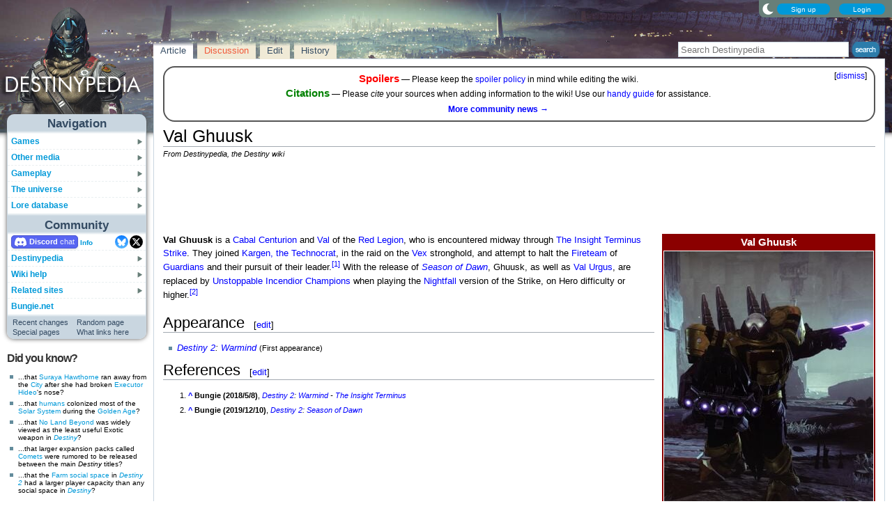

--- FILE ---
content_type: text/html; charset=UTF-8
request_url: https://www.destinypedia.com/Val_Ghuusk
body_size: 40578
content:
<!DOCTYPE html>
<html class="client-nojs" lang="en" dir="ltr">
<head>
<meta charset="UTF-8"/>
<title>Val Ghuusk - Destinypedia, the Destiny wiki</title>
<script>document.documentElement.className="client-js";RLCONF={"wgBreakFrames":false,"wgSeparatorTransformTable":["",""],"wgDigitTransformTable":["",""],"wgDefaultDateFormat":"mdy","wgMonthNames":["","January","February","March","April","May","June","July","August","September","October","November","December"],"wgRequestId":"f0b0cb4242ab4bb57e1f4b68","wgCSPNonce":false,"wgCanonicalNamespace":"","wgCanonicalSpecialPageName":false,"wgNamespaceNumber":0,"wgPageName":"Val_Ghuusk","wgTitle":"Val Ghuusk","wgCurRevisionId":376111,"wgRevisionId":376111,"wgArticleId":17005,"wgIsArticle":true,"wgIsRedirect":false,"wgAction":"view","wgUserName":null,"wgUserGroups":["*"],"wgCategories":["Enemies","Barant characters"],"wgPageContentLanguage":"en","wgPageContentModel":"wikitext","wgRelevantPageName":"Val_Ghuusk","wgRelevantArticleId":17005,"wgIsProbablyEditable":true,"wgRelevantPageIsProbablyEditable":true,"wgRestrictionEdit":[],"wgRestrictionMove":[],"wgMFDisplayWikibaseDescriptions":{"search":false,"nearby":false,"watchlist":false,"tagline":false},"wgMediaViewerOnClick":true,"wgMediaViewerEnabledByDefault":false,"wgPopupsFlags":4,"wgSiteNoticeId":"1.7"};
RLSTATE={"ext.gadget.StaffHighlights":"ready","ext.gadget.ResponsiveStyle":"ready","ext.gadget.MainPageStyle":"ready","ext.gadget.NavboxStyle":"ready","ext.gadget.GlobalStyle":"ready","ext.gadget.Wallpapers":"ready","site.styles":"ready","user.styles":"ready","user":"ready","user.options":"loading","ext.dismissableSiteNotice.styles":"ready","ext.cite.styles":"ready","skins.nimbus":"ready","jquery.makeCollapsible.styles":"ready"};RLPAGEMODULES=["ext.dismissableSiteNotice","ext.cite.ux-enhancements","site","mediawiki.page.ready","jquery.makeCollapsible","mmv.head","mmv.bootstrap.autostart","ext.gadget.GlobalScript","ext.gadget.Countdown","ext.gadget.VideoResizer","ext.gadget.ExplainTooltips","ext.gadget.RecentChangesRefresh","ext.gadget.DarkToggle","ext.gadget.TabSystem","ext.popups","skins.nimbus.menu"];</script>
<script>(RLQ=window.RLQ||[]).push(function(){mw.loader.implement("user.options@12s5i",function($,jQuery,require,module){mw.user.tokens.set({"patrolToken":"+\\","watchToken":"+\\","csrfToken":"+\\"});});});</script>
<link rel="stylesheet" href="/load.php?lang=en&amp;modules=ext.cite.styles%7Cext.dismissableSiteNotice.styles%7Cjquery.makeCollapsible.styles%7Cskins.nimbus&amp;only=styles&amp;skin=nimbus"/>
<script async="" src="/load.php?lang=en&amp;modules=startup&amp;only=scripts&amp;raw=1&amp;skin=nimbus"></script>
<meta name="ResourceLoaderDynamicStyles" content=""/>
<link rel="stylesheet" href="/load.php?lang=en&amp;modules=ext.gadget.GlobalStyle%2CMainPageStyle%2CNavboxStyle%2CResponsiveStyle%2CStaffHighlights%2CWallpapers&amp;only=styles&amp;skin=nimbus"/>
<link rel="stylesheet" href="/load.php?lang=en&amp;modules=site.styles&amp;only=styles&amp;skin=nimbus"/>
<meta name="generator" content="MediaWiki 1.39.17"/>
<meta name="format-detection" content="telephone=no"/>
<meta name="theme-color" content="#5C7287"/>
<meta property="og:image" content="https://destiny.wiki.gallery/images/0/09/GhuuskInfobox.jpg"/>
<meta name="description" content="Val Ghuusk is a Cabal Centurion and Val of the Red Legion, who is encountered midway through The Insight Terminus Strike. They joined Kargen, the Technocrat, in the raid on the Vex stronghold, and attempt to halt the Fireteam of Guardians and their..."/>
<meta name="twitter:site" content="@Destinypedia"/>
<meta name="twitter:card" content="summary_large_image"/>
<meta name="viewport" content="width=1000"/>
<link rel="alternate" type="application/x-wiki" title="Edit" href="/Val_Ghuusk?action=edit"/>
<link rel="apple-touch-icon" href="https://destiny.wiki.gallery/images/apple-touch-icon.png"/>
<link rel="icon" href="https://destiny.wiki.gallery/favicon.ico"/>
<link rel="search" type="application/opensearchdescription+xml" href="/opensearch_desc.php" title="Destinypedia"/>
<link rel="EditURI" type="application/rsd+xml" href="https://www.destinypedia.com/api.php?action=rsd"/>
<link rel="license" href="https://creativecommons.org/licenses/by-sa/3.0/"/>
<link rel="alternate" type="application/atom+xml" title="Destinypedia Atom feed" href="/index.php?title=Special:RecentChanges&amp;feed=atom"/>
<link rel="canonical" href="https://www.destinypedia.com/Val_Ghuusk"/>
<link rel="stylesheet" href="https://wiki.gallery/1_39/css/global.css">
<link rel="stylesheet" href="https://wiki.gallery/1_39/css/desktop.css">
<link rel="stylesheet" href="https://wiki.gallery/1_39/css/nimbus.css">
<style type="text/css">
@import url(https://wiki.gallery/1_39/css/dark/all.css) (prefers-color-scheme: dark);
@import url(https://wiki.gallery/1_39/css/dark/bungie.css) (prefers-color-scheme: dark);
@import url(/MediaWiki:Dark.css?action=raw&ctype=text/css) (prefers-color-scheme: dark);
@import url(https://wiki.gallery/1_39/css/dark/nimbus.css) (prefers-color-scheme: dark);
@import url(/MediaWiki:DarkNimbus.css?action=raw&ctype=text/css) (prefers-color-scheme: dark);
</style>
<style type="text/css">.mediawiki .mw-dismissable-notice { display: block; }</style>
<link rel="preconnect" href="https://a.pub.network/" crossorigin />
<link rel="preconnect" href="https://b.pub.network/" crossorigin />
<link rel="preconnect" href="https://c.pub.network/" crossorigin />
<link rel="preconnect" href="https://d.pub.network/" crossorigin />
<link rel="preconnect" href="https://c.amazon-adsystem.com" crossorigin />
<link rel="preconnect" href="https://s.amazon-adsystem.com" crossorigin />
<link rel="preconnect" href="https://btloader.com/" crossorigin />
<link rel="preconnect" href="https://api.btloader.com/" crossorigin />
<link rel="preconnect" href="https://confiant-integrations.global.ssl.fastly.net" crossorigin />
<!-- Global site tag (gtag.js) - Google Analytics -->
<script async src="https://www.googletagmanager.com/gtag/js?id=G-HZ5355CZ4H"></script>
<script>
  window.dataLayer = window.dataLayer || [];
  function gtag(){dataLayer.push(arguments);}
  gtag('js', new Date());

  gtag('config', 'G-HZ5355CZ4H');
</script>
<!-- InMobi Choice. Consent Manager Tag v3.0 (for TCF 2.2) -->
<script type="text/javascript" async=true>
(function() {
  var host = 'www.destinypedia.com';
  var element = document.createElement('script');
  var firstScript = document.getElementsByTagName('script')[0];
  var url = 'https://cmp.inmobi.com'
    .concat('/choice/', 'v0NnnH1M4W081', '/', host, '/choice.js?tag_version=V3');
  var uspTries = 0;
  var uspTriesLimit = 3;
  element.async = true;
  element.type = 'text/javascript';
  element.src = url;

  firstScript.parentNode.insertBefore(element, firstScript);

  function makeStub() {
    var TCF_LOCATOR_NAME = '__tcfapiLocator';
    var queue = [];
    var win = window;
    var cmpFrame;

    function addFrame() {
      var doc = win.document;
      var otherCMP = !!(win.frames[TCF_LOCATOR_NAME]);

      if (!otherCMP) {
        if (doc.body) {
          var iframe = doc.createElement('iframe');

          iframe.style.cssText = 'display:none';
          iframe.name = TCF_LOCATOR_NAME;
          doc.body.appendChild(iframe);
        } else {
          setTimeout(addFrame, 5);
        }
      }
      return !otherCMP;
    }

    function tcfAPIHandler() {
      var gdprApplies;
      var args = arguments;

      if (!args.length) {
        return queue;
      } else if (args[0] === 'setGdprApplies') {
        if (
          args.length > 3 &&
          args[2] === 2 &&
          typeof args[3] === 'boolean'
        ) {
          gdprApplies = args[3];
          if (typeof args[2] === 'function') {
            args[2]('set', true);
          }
        }
      } else if (args[0] === 'ping') {
        var retr = {
          gdprApplies: gdprApplies,
          cmpLoaded: false,
          cmpStatus: 'stub'
        };

        if (typeof args[2] === 'function') {
          args[2](retr);
        }
      } else {
        if(args[0] === 'init' && typeof args[3] === 'object') {
          args[3] = Object.assign(args[3], { tag_version: 'V3' });
        }
        queue.push(args);
      }
    }

    function postMessageEventHandler(event) {
      var msgIsString = typeof event.data === 'string';
      var json = {};

      try {
        if (msgIsString) {
          json = JSON.parse(event.data);
        } else {
          json = event.data;
        }
      } catch (ignore) {}

      var payload = json.__tcfapiCall;

      if (payload) {
        window.__tcfapi(
          payload.command,
          payload.version,
          function(retValue, success) {
            var returnMsg = {
              __tcfapiReturn: {
                returnValue: retValue,
                success: success,
                callId: payload.callId
              }
            };
            if (msgIsString) {
              returnMsg = JSON.stringify(returnMsg);
            }
            if (event && event.source && event.source.postMessage) {
              event.source.postMessage(returnMsg, '*');
            }
          },
          payload.parameter
        );
      }
    }

    while (win) {
      try {
        if (win.frames[TCF_LOCATOR_NAME]) {
          cmpFrame = win;
          break;
        }
      } catch (ignore) {}

      if (win === window.top) {
        break;
      }
      win = win.parent;
    }
    if (!cmpFrame) {
      addFrame();
      win.__tcfapi = tcfAPIHandler;
      win.addEventListener('message', postMessageEventHandler, false);
    }
  };

  makeStub();

  var uspStubFunction = function() {
    var arg = arguments;
    if (typeof window.__uspapi !== uspStubFunction) {
      setTimeout(function() {
        if (typeof window.__uspapi !== 'undefined') {
          window.__uspapi.apply(window.__uspapi, arg);
        }
      }, 500);
    }
  };

  var checkIfUspIsReady = function() {
    uspTries++;
    if (window.__uspapi === uspStubFunction && uspTries < uspTriesLimit) {
      console.warn('USP is not accessible');
    } else {
      clearInterval(uspInterval);
    }
  };

  if (typeof window.__uspapi === 'undefined') {
    window.__uspapi = uspStubFunction;
    var uspInterval = setInterval(checkIfUspIsReady, 6000);
  }
})();
</script>
<!-- End InMobi Choice. Consent Manager Tag v3.0 (for TCF 2.2) -->
<script data-cfasync="false" type="text/javascript">
  var freestar = freestar || {};
  freestar.queue = freestar.queue || [];
  freestar.config = freestar.config || {};
  freestar.config.disabledProducts = {
    googleInterstitial: true,
    stickyFooter: true,
    videoAdhesion: true,
    video: true,
  };
  freestar.config.enabled_slots = [];
  freestar.initCallback = function () { (freestar.config.enabled_slots.length === 0) ? freestar.initCallbackCalled = false : freestar.newAdSlots(freestar.config.enabled_slots) }
</script>
<script src="https://a.pub.network/destinypedia-com/pubfig.min.js" data-cfasync="false" async></script>
<link rel="stylesheet" href="https://wiki.gallery/1_39/css/freestar/ads.css">
<link rel="stylesheet" href="https://wiki.gallery/1_39/css/freestar/dark.css">
<meta property="og:title" content="Val Ghuusk"/>
<meta property="og:site_name" content="Destinypedia"/>
<meta property="og:url" content="https://www.destinypedia.com/Val_Ghuusk"/>
<meta property="og:description" content="Val Ghuusk is a Cabal Centurion and Val of the Red Legion, who is encountered midway through The Insight Terminus Strike. They joined Kargen, the Technocrat, in the raid on the Vex stronghold, and attempt to halt the Fireteam of Guardians and their..."/>
<meta property="article:modified_time" content="2026-01-13T20:06:23Z"/>
<meta property="article:published_time" content="2026-01-13T20:06:23Z"/>
<script type="application/ld+json">{"@context":"http:\/\/schema.org","@type":"Article","name":"Val Ghuusk - Destinypedia, the Destiny wiki","headline":"Val Ghuusk - Destinypedia, the Destiny wiki","mainEntityOfPage":"Val Ghuusk","identifier":"https:\/\/www.destinypedia.com\/Val_Ghuusk","url":"https:\/\/www.destinypedia.com\/Val_Ghuusk","description":"Val Ghuusk is a Cabal Centurion and Val of the Red Legion, who is encountered midway through The Insight Terminus Strike. They joined Kargen, the Technocrat, in the raid on the Vex stronghold, and attempt to halt the Fireteam of Guardians and their...","dateModified":"2026-01-13T20:06:23Z","datePublished":"2026-01-13T20:06:23Z","image":{"@type":"ImageObject"},"author":{"@type":"Organization","name":"Destinypedia","url":"https:\/\/www.destinypedia.com","logo":{"@type":"ImageObject","caption":"Destinypedia"}},"publisher":{"@type":"Organization","name":"Destinypedia","url":"https:\/\/www.destinypedia.com","logo":{"@type":"ImageObject","caption":"Destinypedia"}},"potentialAction":{"@type":"SearchAction","target":"https:\/\/www.destinypedia.com\/index.php?title=Special:Search&search={search_term}","query-input":"required name=search_term"}}</script>
</head>
<body class="mw-1_39 porple destinypedia desktop rootpage ns-content anon newbie syntax-highlight bungie light sitenotice-shown mediawiki ltr sitedir-ltr mw-hide-empty-elt ns-0 ns-subject mw-editable page-Val_Ghuusk rootpage-Val_Ghuusk skin-nimbus action-view"><div id="container">
	<div id="search-top">
		<form action="/index.php" id="searchform">
			<input id="searchInput" type="text" title="Search Destinypedia" class="search-field" name="search" placeholder="Search Destinypedia" />
			<input type="image" title="Search the pages for this text" src="//destiny.wiki.gallery/images/search.png" class="search-button" alt="search" />
		</form>
	</div>
	<header id="header" class="noprint">
				<div id="wiki-login">
<a class="mw-skin-nimbus-button positive-button" href="https://www.destinypedia.com/Special:CreateAccount" rel="nofollow"><span>Sign up</span></a>
		<a class="mw-skin-nimbus-button positive-button" href="https://www.destinypedia.com/Special:UserLogin" id="nimbusLoginButton"><span>Login</span></a>		</div><!-- #wiki-login -->
	</header><!-- #header -->
	<div id="site-header" class="noprint">
		<div id="site-logo">
			<a href="https://www.destinypedia.com/" title="Visit the main page" accesskey="" rel="nofollow">
			</a>
		</div>
	</div>
	<aside id="side-bar" class="noprint">
		<div id="navigation">
			<div id="navigation-title">Navigation</div>
			<div class="sub-menu-container" id="menu">
				<div class="menu-item" id="menu-item_01">
					<a id="a-menu-item_01" href="/Category:Games">Games<img src="https://wiki.gallery/1_39/skins/Nimbus/nimbus/right_arrow.gif" alt="" class="sub-menu-button" /></a><div class="sub-menu-container" id="menu_01"><div class="sub-menu" id="sub-menu_01" style="display:none;">
				<div class="sub-menu-item" id="sub-menu-item_01_01">
					<a id="a-sub-menu-item_01_01" href="/Destiny">Destiny<img src="https://wiki.gallery/1_39/skins/Nimbus/nimbus/right_arrow.gif" alt="" class="sub-menu-button" /></a><div class="sub-menu-container" id="menu_01_01"><div class="sub-menu" id="sub-menu_01_01" style="display:none;">
				<div class="sub-menu-item" id="sub-menu-item_01_01_01">
					<a id="a-sub-menu-item_01_01_01" href="/The_Dark_Below">The Dark Below</a></div>
				<div class="sub-menu-item" id="sub-menu-item_01_01_02">
					<a id="a-sub-menu-item_01_01_02" href="/House_of_Wolves_(expansion)">House of Wolves</a></div>
				<div class="sub-menu-item" id="sub-menu-item_01_01_03">
					<a id="a-sub-menu-item_01_01_03" href="/The_Taken_King">The Taken King</a></div>
				<div class="sub-menu-item border-fix" id="sub-menu-item_01_01_04">
					<a id="a-sub-menu-item_01_01_04" href="/Rise_of_Iron">Rise of Iron</a></div></div></div>
</div>
				<div class="sub-menu-item" id="sub-menu-item_01_02">
					<a id="a-sub-menu-item_01_02" href="/Destiny_2">Destiny 2<img src="https://wiki.gallery/1_39/skins/Nimbus/nimbus/right_arrow.gif" alt="" class="sub-menu-button" /></a><div class="sub-menu-container" id="menu_01_02"><div class="sub-menu" id="sub-menu_01_02" style="display:none;">
				<div class="sub-menu-item" id="sub-menu-item_01_02_01">
					<a id="a-sub-menu-item_01_02_01" href="/Curse_of_Osiris">Curse of Osiris</a></div>
				<div class="sub-menu-item" id="sub-menu-item_01_02_02">
					<a id="a-sub-menu-item_01_02_02" href="/Warmind_(expansion)">Warmind</a></div>
				<div class="sub-menu-item" id="sub-menu-item_01_02_03">
					<a id="a-sub-menu-item_01_02_03" href="/Forsaken">Forsaken</a></div>
				<div class="sub-menu-item" id="sub-menu-item_01_02_04">
					<a id="a-sub-menu-item_01_02_04" href="/Shadowkeep">Shadowkeep</a></div>
				<div class="sub-menu-item" id="sub-menu-item_01_02_05">
					<a id="a-sub-menu-item_01_02_05" href="/Beyond_Light">Beyond Light</a></div>
				<div class="sub-menu-item" id="sub-menu-item_01_02_06">
					<a id="a-sub-menu-item_01_02_06" href="/The_Witch_Queen">The Witch Queen</a></div>
				<div class="sub-menu-item" id="sub-menu-item_01_02_07">
					<a id="a-sub-menu-item_01_02_07" href="/Lightfall">Lightfall</a></div>
				<div class="sub-menu-item" id="sub-menu-item_01_02_08">
					<a id="a-sub-menu-item_01_02_08" href="/The_Final_Shape">The Final Shape</a></div>
				<div class="sub-menu-item" id="sub-menu-item_01_02_09">
					<a id="a-sub-menu-item_01_02_09" href="/The_Edge_of_Fate">The Edge of Fate</a></div>
				<div class="sub-menu-item border-fix" id="sub-menu-item_01_02_010">
					<a id="a-sub-menu-item_01_02_010" href="/Renegades">Renegades</a></div></div></div>
</div>
				<div class="sub-menu-item border-fix" id="sub-menu-item_01_03">
					<a id="a-sub-menu-item_01_03" href="/Destiny:_Rising">Destiny: Rising</a></div></div></div>
</div>
				<div class="menu-item" id="menu-item_02">
					<a id="a-menu-item_02" href="/Category:Products">Other media<img src="https://wiki.gallery/1_39/skins/Nimbus/nimbus/right_arrow.gif" alt="" class="sub-menu-button" /></a><div class="sub-menu-container" id="menu_02"><div class="sub-menu" id="sub-menu_02" style="display:none;">
				<div class="sub-menu-item" id="sub-menu-item_02_01">
					<a id="a-sub-menu-item_02_01" href="/Category:Books">Books<img src="https://wiki.gallery/1_39/skins/Nimbus/nimbus/right_arrow.gif" alt="" class="sub-menu-button" /></a><div class="sub-menu-container" id="menu_02_01"><div class="sub-menu" id="sub-menu_02_01" style="display:none;">
				<div class="sub-menu-item" id="sub-menu-item_02_01_01">
					<a id="a-sub-menu-item_02_01_01" href="/Destiny_Grimoire_Anthology">Grimoire Anthology</a></div>
				<div class="sub-menu-item" id="sub-menu-item_02_01_02">
					<a id="a-sub-menu-item_02_01_02" href="/Category:Collector%27s_edition_books">Collector&#039;s edition books</a></div>
				<div class="sub-menu-item" id="sub-menu-item_02_01_03">
					<a id="a-sub-menu-item_02_01_03" href="/Category:Art_books">Art books</a></div>
				<div class="sub-menu-item" id="sub-menu-item_02_01_04">
					<a id="a-sub-menu-item_02_01_04" href="/Destiny_Strategy_Guide">Strategy guide</a></div>
				<div class="sub-menu-item border-fix" id="sub-menu-item_02_01_05">
					<a id="a-sub-menu-item_02_01_05" href="/D_is_for_Destiny">D is for Destiny</a></div></div></div>
</div>
				<div class="sub-menu-item" id="sub-menu-item_02_02">
					<a id="a-sub-menu-item_02_02" href="/Category:Soundtracks">Soundtracks<img src="https://wiki.gallery/1_39/skins/Nimbus/nimbus/right_arrow.gif" alt="" class="sub-menu-button" /></a><div class="sub-menu-container" id="menu_02_02"><div class="sub-menu" id="sub-menu_02_02" style="display:none;">
				<div class="sub-menu-item" id="sub-menu-item_02_02_01">
					<a id="a-sub-menu-item_02_02_01" href="/Destiny_Original_Soundtrack">Destiny</a></div>
				<div class="sub-menu-item" id="sub-menu-item_02_02_02">
					<a id="a-sub-menu-item_02_02_02" href="/Destiny:_The_Taken_King_Original_Soundtrack">The Taken King</a></div>
				<div class="sub-menu-item" id="sub-menu-item_02_02_03">
					<a id="a-sub-menu-item_02_02_03" href="/Destiny_2_Original_Soundtrack">Destiny 2</a></div>
				<div class="sub-menu-item border-fix" id="sub-menu-item_02_02_04">
					<a id="a-sub-menu-item_02_02_04" href="/Destiny_2:_Beyond_Light_Original_Soundtrack">Beyond Light</a></div></div></div>
</div>
				<div class="sub-menu-item" id="sub-menu-item_02_03">
					<a id="a-sub-menu-item_02_03" href="/Destiny_trading_cards">Trading cards</a></div>
				<div class="sub-menu-item border-fix" id="sub-menu-item_02_04">
					<a id="a-sub-menu-item_02_04" href="/Destiny_merchandise">Merchandise</a></div></div></div>
</div>
				<div class="menu-item" id="menu-item_03">
					<a id="a-menu-item_03" href="/Category:Gameplay_mechanics">Gameplay<img src="https://wiki.gallery/1_39/skins/Nimbus/nimbus/right_arrow.gif" alt="" class="sub-menu-button" /></a><div class="sub-menu-container" id="menu_03"><div class="sub-menu" id="sub-menu_03" style="display:none;">
				<div class="sub-menu-item" id="sub-menu-item_03_01">
					<a id="a-sub-menu-item_03_01" href="/Category:Classes">Classes<img src="https://wiki.gallery/1_39/skins/Nimbus/nimbus/right_arrow.gif" alt="" class="sub-menu-button" /></a><div class="sub-menu-container" id="menu_03_01"><div class="sub-menu" id="sub-menu_03_01" style="display:none;">
				<div class="sub-menu-item" id="sub-menu-item_03_01_01">
					<a id="a-sub-menu-item_03_01_01" href="/Hunter">Hunter</a></div>
				<div class="sub-menu-item" id="sub-menu-item_03_01_02">
					<a id="a-sub-menu-item_03_01_02" href="/Titan_(class)">Titan</a></div>
				<div class="sub-menu-item border-fix" id="sub-menu-item_03_01_03">
					<a id="a-sub-menu-item_03_01_03" href="/Warlock">Warlock</a></div></div></div>
</div>
				<div class="sub-menu-item" id="sub-menu-item_03_02">
					<a id="a-sub-menu-item_03_02" href="/Category:Activities">Activities<img src="https://wiki.gallery/1_39/skins/Nimbus/nimbus/right_arrow.gif" alt="" class="sub-menu-button" /></a><div class="sub-menu-container" id="menu_03_02"><div class="sub-menu" id="sub-menu_03_02" style="display:none;">
				<div class="sub-menu-item" id="sub-menu-item_03_02_01">
					<a id="a-sub-menu-item_03_02_01" href="/Story">Story</a></div>
				<div class="sub-menu-item" id="sub-menu-item_03_02_02">
					<a id="a-sub-menu-item_03_02_02" href="/Crucible">Crucible</a></div>
				<div class="sub-menu-item" id="sub-menu-item_03_02_03">
					<a id="a-sub-menu-item_03_02_03" href="/Gambit">Gambit</a></div>
				<div class="sub-menu-item" id="sub-menu-item_03_02_04">
					<a id="a-sub-menu-item_03_02_04" href="/Patrol">Patrol</a></div>
				<div class="sub-menu-item" id="sub-menu-item_03_02_05">
					<a id="a-sub-menu-item_03_02_05" href="/Adventure">Adventure</a></div>
				<div class="sub-menu-item" id="sub-menu-item_03_02_06">
					<a id="a-sub-menu-item_03_02_06" href="/Lost_Sector">Lost Sector</a></div>
				<div class="sub-menu-item" id="sub-menu-item_03_02_07">
					<a id="a-sub-menu-item_03_02_07" href="/Strike">Strike</a></div>
				<div class="sub-menu-item" id="sub-menu-item_03_02_08">
					<a id="a-sub-menu-item_03_02_08" href="/Raid">Raid</a></div>
				<div class="sub-menu-item" id="sub-menu-item_03_02_09">
					<a id="a-sub-menu-item_03_02_09" href="/Arena">Arena</a></div>
				<div class="sub-menu-item" id="sub-menu-item_03_02_010">
					<a id="a-sub-menu-item_03_02_010" href="/Dungeon">Dungeon</a></div>
				<div class="sub-menu-item" id="sub-menu-item_03_02_011">
					<a id="a-sub-menu-item_03_02_011" href="/Flashpoint">Flashpoint</a></div>
				<div class="sub-menu-item" id="sub-menu-item_03_02_012">
					<a id="a-sub-menu-item_03_02_012" href="/Challenge">Challenge</a></div>
				<div class="sub-menu-item" id="sub-menu-item_03_02_013">
					<a id="a-sub-menu-item_03_02_013" href="/Bounty">Bounty</a></div>
				<div class="sub-menu-item" id="sub-menu-item_03_02_014">
					<a id="a-sub-menu-item_03_02_014" href="/Public_Event">Public Event</a></div>
				<div class="sub-menu-item" id="sub-menu-item_03_02_015">
					<a id="a-sub-menu-item_03_02_015" href="/World_Event">World Event</a></div>
				<div class="sub-menu-item border-fix" id="sub-menu-item_03_02_016">
					<a id="a-sub-menu-item_03_02_016" href="/Event">Other events</a></div></div></div>
</div>
				<div class="sub-menu-item" id="sub-menu-item_03_03">
					<a id="a-sub-menu-item_03_03" href="/Category:Gear">Gear<img src="https://wiki.gallery/1_39/skins/Nimbus/nimbus/right_arrow.gif" alt="" class="sub-menu-button" /></a><div class="sub-menu-container" id="menu_03_03"><div class="sub-menu" id="sub-menu_03_03" style="display:none;">
				<div class="sub-menu-item" id="sub-menu-item_03_03_01">
					<a id="a-sub-menu-item_03_03_01" href="/Weapon">Weapons</a></div>
				<div class="sub-menu-item" id="sub-menu-item_03_03_02">
					<a id="a-sub-menu-item_03_03_02" href="/Armor">Armor</a></div>
				<div class="sub-menu-item" id="sub-menu-item_03_03_03">
					<a id="a-sub-menu-item_03_03_03" href="/Vehicle">Vehicles</a></div>
				<div class="sub-menu-item" id="sub-menu-item_03_03_04">
					<a id="a-sub-menu-item_03_03_04" href="/Ghost_shell">Ghost shells</a></div>
				<div class="sub-menu-item" id="sub-menu-item_03_03_05">
					<a id="a-sub-menu-item_03_03_05" href="/Shader">Shaders</a></div>
				<div class="sub-menu-item" id="sub-menu-item_03_03_06">
					<a id="a-sub-menu-item_03_03_06" href="/Emblem">Emblems</a></div>
				<div class="sub-menu-item" id="sub-menu-item_03_03_07">
					<a id="a-sub-menu-item_03_03_07" href="/Emote">Emotes</a></div>
				<div class="sub-menu-item border-fix" id="sub-menu-item_03_03_08">
					<a id="a-sub-menu-item_03_03_08" href="/Artifact">Artifacts</a></div></div></div>
</div>
				<div class="sub-menu-item border-fix" id="sub-menu-item_03_04">
					<a id="a-sub-menu-item_03_04" href="/Loot">Loot</a></div></div></div>
</div>
				<div class="menu-item" id="menu-item_04">
					<a id="a-menu-item_04" href="/Category:Destiny_universe">The universe<img src="https://wiki.gallery/1_39/skins/Nimbus/nimbus/right_arrow.gif" alt="" class="sub-menu-button" /></a><div class="sub-menu-container" id="menu_04"><div class="sub-menu" id="sub-menu_04" style="display:none;">
				<div class="sub-menu-item" id="sub-menu-item_04_01">
					<a id="a-sub-menu-item_04_01" href="/Guardian">Guardians</a></div>
				<div class="sub-menu-item" id="sub-menu-item_04_02">
					<a id="a-sub-menu-item_04_02" href="/Category:Characters">Characters<img src="https://wiki.gallery/1_39/skins/Nimbus/nimbus/right_arrow.gif" alt="" class="sub-menu-button" /></a><div class="sub-menu-container" id="menu_04_02"><div class="sub-menu" id="sub-menu_04_02" style="display:none;">
				<div class="sub-menu-item" id="sub-menu-item_04_02_01">
					<a id="a-sub-menu-item_04_02_01" href="/The_Guardian">The Guardian</a></div>
				<div class="sub-menu-item" id="sub-menu-item_04_02_02">
					<a id="a-sub-menu-item_04_02_02" href="/The_Ghost">The Ghost</a></div>
				<div class="sub-menu-item" id="sub-menu-item_04_02_03">
					<a id="a-sub-menu-item_04_02_03" href="/Zavala">Commander Zavala</a></div>
				<div class="sub-menu-item" id="sub-menu-item_04_02_04">
					<a id="a-sub-menu-item_04_02_04" href="/Cayde-6">Cayde-6</a></div>
				<div class="sub-menu-item" id="sub-menu-item_04_02_05">
					<a id="a-sub-menu-item_04_02_05" href="/Ikora_Rey">Ikora Rey</a></div>
				<div class="sub-menu-item" id="sub-menu-item_04_02_06">
					<a id="a-sub-menu-item_04_02_06" href="/Speaker">The Speaker</a></div>
				<div class="sub-menu-item" id="sub-menu-item_04_02_07">
					<a id="a-sub-menu-item_04_02_07" href="/Osiris">Osiris</a></div>
				<div class="sub-menu-item" id="sub-menu-item_04_02_08">
					<a id="a-sub-menu-item_04_02_08" href="/Eris_Morn">Eris Morn</a></div>
				<div class="sub-menu-item" id="sub-menu-item_04_02_09">
					<a id="a-sub-menu-item_04_02_09" href="/Saladin_Forge">Lord Saladin</a></div>
				<div class="sub-menu-item" id="sub-menu-item_04_02_010">
					<a id="a-sub-menu-item_04_02_010" href="/Suraya_Hawthorne">Suraya Hawthorne</a></div>
				<div class="sub-menu-item" id="sub-menu-item_04_02_011">
					<a id="a-sub-menu-item_04_02_011" href="/Devrim_Kay">Devrim Kay VIII</a></div>
				<div class="sub-menu-item" id="sub-menu-item_04_02_012">
					<a id="a-sub-menu-item_04_02_012" href="/Sloane">Deputy Commander Sloane</a></div>
				<div class="sub-menu-item" id="sub-menu-item_04_02_013">
					<a id="a-sub-menu-item_04_02_013" href="/Failsafe">Failsafe</a></div>
				<div class="sub-menu-item" id="sub-menu-item_04_02_014">
					<a id="a-sub-menu-item_04_02_014" href="/Asher_Mir">Asher Mir</a></div>
				<div class="sub-menu-item" id="sub-menu-item_04_02_015">
					<a id="a-sub-menu-item_04_02_015" href="/Mara_Sov">Mara Sov</a></div>
				<div class="sub-menu-item" id="sub-menu-item_04_02_016">
					<a id="a-sub-menu-item_04_02_016" href="/Uldren_Sov">Uldren Sov</a></div>
				<div class="sub-menu-item" id="sub-menu-item_04_02_017">
					<a id="a-sub-menu-item_04_02_017" href="/Petra_Venj">Petra Venj</a></div>
				<div class="sub-menu-item" id="sub-menu-item_04_02_018">
					<a id="a-sub-menu-item_04_02_018" href="/X%C3%BBr,_Agent_of_the_Nine">Xûr</a></div>
				<div class="sub-menu-item border-fix" id="sub-menu-item_04_02_019">
					<a id="a-sub-menu-item_04_02_019" href="/Dominus_Ghaul">Dominus Ghaul</a></div></div></div>
</div>
				<div class="sub-menu-item" id="sub-menu-item_04_03">
					<a id="a-sub-menu-item_04_03" href="/Category:Species">Species<img src="https://wiki.gallery/1_39/skins/Nimbus/nimbus/right_arrow.gif" alt="" class="sub-menu-button" /></a><div class="sub-menu-container" id="menu_04_03"><div class="sub-menu" id="sub-menu_04_03" style="display:none;">
				<div class="sub-menu-item" id="sub-menu-item_04_03_01">
					<a id="a-sub-menu-item_04_03_01" href="/Awoken">Awoken</a></div>
				<div class="sub-menu-item" id="sub-menu-item_04_03_02">
					<a id="a-sub-menu-item_04_03_02" href="/Cabal">Cabal</a></div>
				<div class="sub-menu-item" id="sub-menu-item_04_03_03">
					<a id="a-sub-menu-item_04_03_03" href="/Exo">Exos</a></div>
				<div class="sub-menu-item" id="sub-menu-item_04_03_04">
					<a id="a-sub-menu-item_04_03_04" href="/Fallen">Fallen</a></div>
				<div class="sub-menu-item" id="sub-menu-item_04_03_05">
					<a id="a-sub-menu-item_04_03_05" href="/Hive">Hive</a></div>
				<div class="sub-menu-item" id="sub-menu-item_04_03_06">
					<a id="a-sub-menu-item_04_03_06" href="/Human">Humans</a></div>
				<div class="sub-menu-item" id="sub-menu-item_04_03_07">
					<a id="a-sub-menu-item_04_03_07" href="/Taken">Taken</a></div>
				<div class="sub-menu-item border-fix" id="sub-menu-item_04_03_08">
					<a id="a-sub-menu-item_04_03_08" href="/Vex">Vex</a></div></div></div>
</div>
				<div class="sub-menu-item" id="sub-menu-item_04_04">
					<a id="a-sub-menu-item_04_04" href="/Category:Factions">Factions<img src="https://wiki.gallery/1_39/skins/Nimbus/nimbus/right_arrow.gif" alt="" class="sub-menu-button" /></a><div class="sub-menu-container" id="menu_04_04"><div class="sub-menu" id="sub-menu_04_04" style="display:none;">
				<div class="sub-menu-item" id="sub-menu-item_04_04_01">
					<a id="a-sub-menu-item_04_04_01" href="/Dead_Orbit">Dead Orbit</a></div>
				<div class="sub-menu-item" id="sub-menu-item_04_04_02">
					<a id="a-sub-menu-item_04_04_02" href="/Future_War_Cult">Future War Cult</a></div>
				<div class="sub-menu-item" id="sub-menu-item_04_04_03">
					<a id="a-sub-menu-item_04_04_03" href="/New_Monarchy">New Monarchy</a></div>
				<div class="sub-menu-item" id="sub-menu-item_04_04_04">
					<a id="a-sub-menu-item_04_04_04" href="/Concordat">Concordat</a></div>
				<div class="sub-menu-item" id="sub-menu-item_04_04_05">
					<a id="a-sub-menu-item_04_04_05" href="/Symmetry">Symmetry</a></div>
				<div class="sub-menu-item border-fix" id="sub-menu-item_04_04_06">
					<a id="a-sub-menu-item_04_04_06" href="/Iron_Lords">Iron Lords</a></div></div></div>
</div>
				<div class="sub-menu-item" id="sub-menu-item_04_05">
					<a id="a-sub-menu-item_04_05" href="/Sol_System">Worlds<img src="https://wiki.gallery/1_39/skins/Nimbus/nimbus/right_arrow.gif" alt="" class="sub-menu-button" /></a><div class="sub-menu-container" id="menu_04_05"><div class="sub-menu" id="sub-menu_04_05" style="display:none;">
				<div class="sub-menu-item" id="sub-menu-item_04_05_01">
					<a id="a-sub-menu-item_04_05_01" href="/Mercury">Mercury</a></div>
				<div class="sub-menu-item" id="sub-menu-item_04_05_02">
					<a id="a-sub-menu-item_04_05_02" href="/Venus">Venus</a></div>
				<div class="sub-menu-item" id="sub-menu-item_04_05_03">
					<a id="a-sub-menu-item_04_05_03" href="/Earth">Earth</a></div>
				<div class="sub-menu-item" id="sub-menu-item_04_05_04">
					<a id="a-sub-menu-item_04_05_04" href="/Moon">The Moon</a></div>
				<div class="sub-menu-item" id="sub-menu-item_04_05_05">
					<a id="a-sub-menu-item_04_05_05" href="/Mars">Mars</a></div>
				<div class="sub-menu-item" id="sub-menu-item_04_05_06">
					<a id="a-sub-menu-item_04_05_06" href="/Phobos">Phobos</a></div>
				<div class="sub-menu-item" id="sub-menu-item_04_05_07">
					<a id="a-sub-menu-item_04_05_07" href="/Jupiter">Jupiter</a></div>
				<div class="sub-menu-item" id="sub-menu-item_04_05_08">
					<a id="a-sub-menu-item_04_05_08" href="/Io">Io</a></div>
				<div class="sub-menu-item" id="sub-menu-item_04_05_09">
					<a id="a-sub-menu-item_04_05_09" href="/Saturn">Saturn</a></div>
				<div class="sub-menu-item" id="sub-menu-item_04_05_010">
					<a id="a-sub-menu-item_04_05_010" href="/Titan_(moon)">Titan</a></div>
				<div class="sub-menu-item" id="sub-menu-item_04_05_011">
					<a id="a-sub-menu-item_04_05_011" href="/Nessus">Nessus</a></div>
				<div class="sub-menu-item border-fix" id="sub-menu-item_04_05_012">
					<a id="a-sub-menu-item_04_05_012" href="/Hyperion">Hyperion</a></div></div></div>
</div>
				<div class="sub-menu-item" id="sub-menu-item_04_06">
					<a id="a-sub-menu-item_04_06" href="/Timeline">Timeline<img src="https://wiki.gallery/1_39/skins/Nimbus/nimbus/right_arrow.gif" alt="" class="sub-menu-button" /></a><div class="sub-menu-container" id="menu_04_06"><div class="sub-menu" id="sub-menu_04_06" style="display:none;">
				<div class="sub-menu-item" id="sub-menu-item_04_06_01">
					<a id="a-sub-menu-item_04_06_01" href="/Golden_Age">The Golden Age</a></div>
				<div class="sub-menu-item" id="sub-menu-item_04_06_02">
					<a id="a-sub-menu-item_04_06_02" href="/Collapse">The Collapse</a></div>
				<div class="sub-menu-item" id="sub-menu-item_04_06_03">
					<a id="a-sub-menu-item_04_06_03" href="/Dark_Age">The Dark Age</a></div>
				<div class="sub-menu-item border-fix" id="sub-menu-item_04_06_04">
					<a id="a-sub-menu-item_04_06_04" href="/City_Age">The City Age</a></div></div></div>
</div>
				<div class="sub-menu-item border-fix" id="sub-menu-item_04_07">
					<a id="a-sub-menu-item_04_07" href="/Category:Deleted_material">Deleted material</a></div></div></div>
</div>
				<div class="menu-item border-fix" id="menu-item_05">
					<a id="a-menu-item_05" href="/Category:Lore">Lore database<img src="https://wiki.gallery/1_39/skins/Nimbus/nimbus/right_arrow.gif" alt="" class="sub-menu-button" /></a><div class="sub-menu-container" id="menu_05"><div class="sub-menu" id="sub-menu_05" style="display:none;">
				<div class="sub-menu-item" id="sub-menu-item_05_01">
					<a id="a-sub-menu-item_05_01" href="/Grimoire">Grimoire<img src="https://wiki.gallery/1_39/skins/Nimbus/nimbus/right_arrow.gif" alt="" class="sub-menu-button" /></a><div class="sub-menu-container" id="menu_05_01"><div class="sub-menu" id="sub-menu_05_01" style="display:none;">
				<div class="sub-menu-item" id="sub-menu-item_05_01_01">
					<a id="a-sub-menu-item_05_01_01" href="/Grimoire:Guardian">Guardian</a></div>
				<div class="sub-menu-item" id="sub-menu-item_05_01_02">
					<a id="a-sub-menu-item_05_01_02" href="/Grimoire:Inventory">Inventory</a></div>
				<div class="sub-menu-item" id="sub-menu-item_05_01_03">
					<a id="a-sub-menu-item_05_01_03" href="/Grimoire:Allies">Allies</a></div>
				<div class="sub-menu-item" id="sub-menu-item_05_01_04">
					<a id="a-sub-menu-item_05_01_04" href="/Grimoire:Enemies">Enemies</a></div>
				<div class="sub-menu-item" id="sub-menu-item_05_01_05">
					<a id="a-sub-menu-item_05_01_05" href="/Grimoire:Places">Places</a></div>
				<div class="sub-menu-item border-fix" id="sub-menu-item_05_01_06">
					<a id="a-sub-menu-item_05_01_06" href="/Grimoire:Activities">Activities</a></div></div></div>
</div>
				<div class="sub-menu-item" id="sub-menu-item_05_02">
					<a id="a-sub-menu-item_05_02" href="/Lore">Lore<img src="https://wiki.gallery/1_39/skins/Nimbus/nimbus/right_arrow.gif" alt="" class="sub-menu-button" /></a><div class="sub-menu-container" id="menu_05_02"><div class="sub-menu" id="sub-menu_05_02" style="display:none;">
				<div class="sub-menu-item" id="sub-menu-item_05_02_01">
					<a id="a-sub-menu-item_05_02_01" href="/Lore:The_Light">The Light</a></div>
				<div class="sub-menu-item" id="sub-menu-item_05_02_02">
					<a id="a-sub-menu-item_05_02_02" href="/Lore:Dusk_and_Dawn">Dusk and Dawn</a></div>
				<div class="sub-menu-item border-fix" id="sub-menu-item_05_02_03">
					<a id="a-sub-menu-item_05_02_03" href="/Lore:The_Darkness">The Darkness</a></div></div></div>
</div>
				<div class="sub-menu-item" id="sub-menu-item_05_03">
					<a id="a-sub-menu-item_05_03" href="/Weblore">Weblore<img src="https://wiki.gallery/1_39/skins/Nimbus/nimbus/right_arrow.gif" alt="" class="sub-menu-button" /></a><div class="sub-menu-container" id="menu_05_03"><div class="sub-menu" id="sub-menu_05_03" style="display:none;">
				<div class="sub-menu-item" id="sub-menu-item_05_03_01">
					<a id="a-sub-menu-item_05_03_01" href="/Weblore:Warmind">Warmind</a></div>
				<div class="sub-menu-item" id="sub-menu-item_05_03_02">
					<a id="a-sub-menu-item_05_03_02" href="/Weblore:Forsaken">Forsaken</a></div>
				<div class="sub-menu-item" id="sub-menu-item_05_03_03">
					<a id="a-sub-menu-item_05_03_03" href="/Weblore:Joker%27s_Wild">Joker&#039;s Wild</a></div>
				<div class="sub-menu-item" id="sub-menu-item_05_03_04">
					<a id="a-sub-menu-item_05_03_04" href="/Weblore:Season_of_Opulence">Season of Opulence</a></div>
				<div class="sub-menu-item" id="sub-menu-item_05_03_05">
					<a id="a-sub-menu-item_05_03_05" href="/Weblore:Shadowkeep">Shadowkeep</a></div>
				<div class="sub-menu-item" id="sub-menu-item_05_03_06">
					<a id="a-sub-menu-item_05_03_06" href="/Weblore:Season_of_Dawn">Season of Dawn</a></div>
				<div class="sub-menu-item" id="sub-menu-item_05_03_07">
					<a id="a-sub-menu-item_05_03_07" href="/Weblore:Season_of_the_Worthy">Season of the Worthy</a></div>
				<div class="sub-menu-item" id="sub-menu-item_05_03_08">
					<a id="a-sub-menu-item_05_03_08" href="/Weblore:Season_of_Arrivals">Season of Arrivals</a></div>
				<div class="sub-menu-item" id="sub-menu-item_05_03_09">
					<a id="a-sub-menu-item_05_03_09" href="/Weblore:Season_of_the_Hunt">Season of the Hunt</a></div>
				<div class="sub-menu-item border-fix" id="sub-menu-item_05_03_010">
					<a id="a-sub-menu-item_05_03_010" href="/Weblore:Season_of_the_Chosen">Season of the Chosen</a></div></div></div>
</div>
				<div class="sub-menu-item border-fix" id="sub-menu-item_05_04">
					<a id="a-sub-menu-item_05_04" href="/Glossary">Glossary</a></div></div></div>
</div></div>
		<div id="other-links" style="border-radius:0;padding-top:1px"><div class="cleared"></div></div>
			<div id="navigation-title" style="border-radius:0;line-height:27px">Community</div>
					<div class="sub-menu-container" id="menu">
				<div class="menu-item" style="background-color: rgb(255, 255, 255);">
					<a id="discord-button" target="_blank" href="https://discord.gg/t5vZp8Q" title="Join our Discord server">Discord</a> <a href="https://www.destinypedia.com/Destinypedia:Discord_server" title="About Discord"><small>Info</small></a><div id="social-icons" style="float:right;margin:-3px 4px 0 0"><a target="_blank" href="https://bsky.app/profile/destinypedia.com"><img src="https://wiki.gallery/images/icons/bluesky.svg" title="Bluesky" width="19px"/></a><a target="_blank" href="https://x.com/Destinypedia"><img src="https://wiki.gallery/images/icons/x.svg" title="X" width="19px"/></a></div>
				</div>
			</div>
					<div class="sub-menu-container" id="menu">
				<div class="menu-item" id="menu-item_1001">
					<a id="a-menu-item_1001" href="/Destinypedia:Community">Destinypedia<img src="https://wiki.gallery/1_39/skins/Nimbus/nimbus/right_arrow.gif" alt="" class="sub-menu-button" /></a><div class="sub-menu-container" id="menu_1001"><div class="sub-menu" id="sub-menu_1001" style="display:none;">
				<div class="sub-menu-item" id="sub-menu-item_1001_1001">
					<a id="a-sub-menu-item_1001_1001" href="/Forum:Index">Forums<img src="https://wiki.gallery/1_39/skins/Nimbus/nimbus/right_arrow.gif" alt="" class="sub-menu-button" /></a><div class="sub-menu-container" id="menu_1001_1001"><div class="sub-menu" id="sub-menu_1001_1001" style="display:none;">
				<div class="sub-menu-item" id="sub-menu-item_1001_1001_1001">
					<a id="a-sub-menu-item_1001_1001_1001" href="/Forum:Fan_Fiction">Fan Fiction</a></div>
				<div class="sub-menu-item" id="sub-menu-item_1001_1001_1002">
					<a id="a-sub-menu-item_1001_1001_1002" href="/Forum:General_Discussion">General Discussion</a></div>
				<div class="sub-menu-item" id="sub-menu-item_1001_1001_1003">
					<a id="a-sub-menu-item_1001_1001_1003" href="/Forum:Community_Proposal">Community Proposal</a></div>
				<div class="sub-menu-item border-fix" id="sub-menu-item_1001_1001_1004">
					<a id="a-sub-menu-item_1001_1001_1004" href="/Forum:Support_Requests">Support Requests</a></div></div></div>
</div>
				<div class="sub-menu-item" id="sub-menu-item_1001_1002">
					<a id="a-sub-menu-item_1001_1002" href="/Destinypedia:Featured/Article">Featured articles</a></div>
				<div class="sub-menu-item" id="sub-menu-item_1001_1003">
					<a id="a-sub-menu-item_1001_1003" href="/Destinypedia:Project_Golden_Age">Article improvement</a></div>
				<div class="sub-menu-item" id="sub-menu-item_1001_1004">
					<a id="a-sub-menu-item_1001_1004" href="/Destinypedia:Administrators">Administrators</a></div>
				<div class="sub-menu-item border-fix" id="sub-menu-item_1001_1005">
					<a id="a-sub-menu-item_1001_1005" href="/Destinypedia:Patrollers">Patrollers</a></div></div></div>
</div>
				<div class="menu-item" id="menu-item_1002">
					<a id="a-menu-item_1002" href="/Help:Contents">Wiki help<img src="https://wiki.gallery/1_39/skins/Nimbus/nimbus/right_arrow.gif" alt="" class="sub-menu-button" /></a><div class="sub-menu-container" id="menu_1002"><div class="sub-menu" id="sub-menu_1002" style="display:none;">
				<div class="sub-menu-item" id="sub-menu-item_1002_1001">
					<a id="a-sub-menu-item_1002_1001" href="/Category:Policies">Policies<img src="https://wiki.gallery/1_39/skins/Nimbus/nimbus/right_arrow.gif" alt="" class="sub-menu-button" /></a><div class="sub-menu-container" id="menu_1002_1001"><div class="sub-menu" id="sub-menu_1002_1001" style="display:none;">
				<div class="sub-menu-item" id="sub-menu-item_1002_1001_1001">
					<a id="a-sub-menu-item_1002_1001_1001" href="/Destinypedia:Manual_of_Style">Manual of Style</a></div>
				<div class="sub-menu-item" id="sub-menu-item_1002_1001_1002">
					<a id="a-sub-menu-item_1002_1001_1002" href="/Destinypedia:Code_of_Conduct">Code of Conduct</a></div>
				<div class="sub-menu-item" id="sub-menu-item_1002_1001_1003">
					<a id="a-sub-menu-item_1002_1001_1003" href="/Destinypedia:Blocking_policy">Blocking policy</a></div>
				<div class="sub-menu-item" id="sub-menu-item_1002_1001_1004">
					<a id="a-sub-menu-item_1002_1001_1004" href="/Destinypedia:Canon_policy">Canon policy</a></div>
				<div class="sub-menu-item" id="sub-menu-item_1002_1001_1005">
					<a id="a-sub-menu-item_1002_1001_1005" href="/Destinypedia:Citation_policy">Citation policy</a></div>
				<div class="sub-menu-item" id="sub-menu-item_1002_1001_1006">
					<a id="a-sub-menu-item_1002_1001_1006" href="/Destinypedia:Layout_guide">Layout guide</a></div>
				<div class="sub-menu-item" id="sub-menu-item_1002_1001_1007">
					<a id="a-sub-menu-item_1002_1001_1007" href="/Destinypedia:Media_policy">Media policy</a></div>
				<div class="sub-menu-item" id="sub-menu-item_1002_1001_1008">
					<a id="a-sub-menu-item_1002_1001_1008" href="/Destinypedia:Notability_policy">Notability policy</a></div>
				<div class="sub-menu-item" id="sub-menu-item_1002_1001_1009">
					<a id="a-sub-menu-item_1002_1001_1009" href="/Destinypedia:Personal_image_policy">Personal image policy</a></div>
				<div class="sub-menu-item" id="sub-menu-item_1002_1001_10010">
					<a id="a-sub-menu-item_1002_1001_10010" href="/Destinypedia:Protected_page_policy">Protected page policy</a></div>
				<div class="sub-menu-item" id="sub-menu-item_1002_1001_10011">
					<a id="a-sub-menu-item_1002_1001_10011" href="/Destinypedia:Signature_policy">Signature policy</a></div>
				<div class="sub-menu-item" id="sub-menu-item_1002_1001_10012">
					<a id="a-sub-menu-item_1002_1001_10012" href="/Destinypedia:Spoiler_policy">Spoiler policy</a></div>
				<div class="sub-menu-item border-fix" id="sub-menu-item_1002_1001_10013">
					<a id="a-sub-menu-item_1002_1001_10013" href="/Destinypedia:Voting_policy">Voting policy</a></div></div></div>
</div>
				<div class="sub-menu-item" id="sub-menu-item_1002_1002">
					<a id="a-sub-menu-item_1002_1002" href="/Category:Help">Help pages<img src="https://wiki.gallery/1_39/skins/Nimbus/nimbus/right_arrow.gif" alt="" class="sub-menu-button" /></a><div class="sub-menu-container" id="menu_1002_1002"><div class="sub-menu" id="sub-menu_1002_1002" style="display:none;">
				<div class="sub-menu-item" id="sub-menu-item_1002_1002_1001">
					<a id="a-sub-menu-item_1002_1002_1001" href="/Help:Disambiguation">Disambiguation</a></div>
				<div class="sub-menu-item" id="sub-menu-item_1002_1002_1002">
					<a id="a-sub-menu-item_1002_1002_1002" href="/Help:Editing">Editing </a></div>
				<div class="sub-menu-item" id="sub-menu-item_1002_1002_1003">
					<a id="a-sub-menu-item_1002_1002_1003" href="/Help:Images">Images</a></div>
				<div class="sub-menu-item" id="sub-menu-item_1002_1002_1004">
					<a id="a-sub-menu-item_1002_1002_1004" href="/Help:Links">Links</a></div>
				<div class="sub-menu-item" id="sub-menu-item_1002_1002_1005">
					<a id="a-sub-menu-item_1002_1002_1005" href="/Help:References">References</a></div>
				<div class="sub-menu-item" id="sub-menu-item_1002_1002_1006">
					<a id="a-sub-menu-item_1002_1002_1006" href="/Help:Signatures">Signatures</a></div>
				<div class="sub-menu-item" id="sub-menu-item_1002_1002_1007">
					<a id="a-sub-menu-item_1002_1002_1007" href="/Help:Tables">Tables</a></div>
				<div class="sub-menu-item" id="sub-menu-item_1002_1002_1008">
					<a id="a-sub-menu-item_1002_1002_1008" href="/Help:Templates">Templates</a></div>
				<div class="sub-menu-item" id="sub-menu-item_1002_1002_1009">
					<a id="a-sub-menu-item_1002_1002_1009" href="/Help:Userboxes">Userboxes</a></div>
				<div class="sub-menu-item" id="sub-menu-item_1002_1002_10010">
					<a id="a-sub-menu-item_1002_1002_10010" href="/Help:Videos">Videos</a></div>
				<div class="sub-menu-item border-fix" id="sub-menu-item_1002_1002_10011">
					<a id="a-sub-menu-item_1002_1002_10011" href="/Help:Walkthroughs">Walkthroughs</a></div></div></div>
</div>
				<div class="sub-menu-item" id="sub-menu-item_1002_1003">
					<a id="a-sub-menu-item_1002_1003" href="/Destinypedia:General_disclaimer">General disclaimer</a></div>
				<div class="sub-menu-item border-fix" id="sub-menu-item_1002_1004">
					<a id="a-sub-menu-item_1002_1004" href="/Destinypedia:What_Destinypedia_is_not">What Destinypedia is not</a></div></div></div>
</div>
				<div class="menu-item" id="menu-item_1003">
					<a id="a-menu-item_1003" href="/Destinypedia:Related_sites_and_affiliates">Related sites<img src="https://wiki.gallery/1_39/skins/Nimbus/nimbus/right_arrow.gif" alt="" class="sub-menu-button" /></a><div class="sub-menu-container" id="menu_1003"><div class="sub-menu" id="sub-menu_1003" style="display:none;">
				<div class="sub-menu-item" id="sub-menu-item_1003_1001">
					<a id="a-sub-menu-item_1003_1001" href="/Destinypedia:Related_sites_and_affiliates">Affiliates<img src="https://wiki.gallery/1_39/skins/Nimbus/nimbus/right_arrow.gif" alt="" class="sub-menu-button" /></a><div class="sub-menu-container" id="menu_1003_1001"><div class="sub-menu" id="sub-menu_1003_1001" style="display:none;">
				<div class="sub-menu-item" id="sub-menu-item_1003_1001_1001">
					<a id="a-sub-menu-item_1003_1001_1001" href="https://www.halopedia.org/">Halopedia</a></div>
				<div class="sub-menu-item" id="sub-menu-item_1003_1001_1002">
					<a id="a-sub-menu-item_1003_1001_1002" href="https://www.marathonwiki.com/">CyberAcme</a></div>
				<div class="sub-menu-item" id="sub-menu-item_1003_1001_1003">
					<a id="a-sub-menu-item_1003_1001_1003" href="https://www.ishtar-collective.net">Ishtar Collective</a></div>
				<div class="sub-menu-item" id="sub-menu-item_1003_1001_1004">
					<a id="a-sub-menu-item_1003_1001_1004" href="https://www.youtube.com/@EvazeOfficial">Evaze</a></div>
				<div class="sub-menu-item" id="sub-menu-item_1003_1001_1005">
					<a id="a-sub-menu-item_1003_1001_1005" href="https://d2.destinygamewiki.com">Destiny 2 Wiki</a></div>
				<div class="sub-menu-item border-fix" id="sub-menu-item_1003_1001_1006">
					<a id="a-sub-menu-item_1003_1001_1006" href="https://oldghost.thetraveler.group">The Old Ghost</a></div></div></div>
</div>
				<div class="sub-menu-item border-fix" id="sub-menu-item_1003_1002">
					<a id="a-sub-menu-item_1003_1002" href="/Destinypedia:Related_sites_and_affiliates">Community<img src="https://wiki.gallery/1_39/skins/Nimbus/nimbus/right_arrow.gif" alt="" class="sub-menu-button" /></a><div class="sub-menu-container" id="menu_1003_1002"><div class="sub-menu" id="sub-menu_1003_1002" style="display:none;">
				<div class="sub-menu-item" id="sub-menu-item_1003_1002_1001">
					<a id="a-sub-menu-item_1003_1002_1001" href="https://www.reddit.com/r/DestinyTheGame">/r/DestinyTheGame</a></div>
				<div class="sub-menu-item border-fix" id="sub-menu-item_1003_1002_1002">
					<a id="a-sub-menu-item_1003_1002_1002" href="https://destiny.bungie.org">destiny.bungie.org</a></div></div></div>
</div></div></div>
</div>
				<div class="menu-item border-fix" id="menu-item_1004">
					<a id="a-menu-item_1004" href="https://www.bungie.net">Bungie.net</a></div></div>
			<div id="other-links-container">
				<div id="other-links">
					<a href="https://www.destinypedia.com/Special:RecentChanges">Recent changes</a>
					<a href="https://www.destinypedia.com/Special:Random">Random page</a>
					<div class="cleared"></div>
										<a href="https://www.destinypedia.com/Special:SpecialPages">Special pages</a>
											<a href="https://www.destinypedia.com/Special:WhatLinksHere/Val_Ghuusk">What links here</a>
										<div class="cleared"></div>
				</div>
			</div>
		</div>
			<div class="bottom-left-nav">				<div class="bottom-left-nav-container">
											<h2>Did you know?</h2>
					<ul><li>...that <a href="/Suraya_Hawthorne" title="Suraya Hawthorne">Suraya Hawthorne</a> ran away from the <a href="/Last_City" title="Last City">City</a> after she had broken <a href="/Hideo" class="mw-redirect" title="Hideo">Executor Hideo</a>'s nose?</li>
<li>...that <a href="/Human" title="Human">humans</a> colonized most of the <a href="/Solar_System" class="mw-redirect" title="Solar System">Solar System</a> during the <a href="/Golden_Age" title="Golden Age">Golden Age</a>?</li>
<li>...that <a href="/No_Land_Beyond" title="No Land Beyond">No Land Beyond</a> was widely viewed as the least useful Exotic weapon in <i><a href="/Destiny" title="Destiny">Destiny</a></i>?</li>
<li>...that larger expansion packs called <a href="/Comet" title="Comet">Comets</a> were rumored to be released between the main <i>Destiny</i> titles?</li>
<li>...that the <a href="/Farm" title="Farm">Farm</a> <a href="/Social" title="Social">social space</a> in <i><a href="/Destiny_2" title="Destiny 2">Destiny 2</a></i> had a larger player capacity than any social space in <i><a href="/Destiny" title="Destiny">Destiny</a></i>?</li></ul>				</div>
			</div>
	</aside>
	<div id="body-container">
		<div id="action-bar" class="noprint"><div id="article-tabs"><a href="/Val_Ghuusk" class="mw-skin-nimbus-actiontab tab-on" id="ca-nstab-main" rel="nofollow">
				<span>Article</span>
			</a><a href="/Talk:Val_Ghuusk?action=edit&amp;redlink=1" class="mw-skin-nimbus-actiontab tab-off tab-new" id="ca-talk" rel="nofollow">
				<span>Discussion</span>
			</a><a href="/Val_Ghuusk?action=edit" class="mw-skin-nimbus-actiontab tab-off" id="ca-edit" rel="nofollow">
				<span>Edit</span>
			</a><a href="/Val_Ghuusk?action=history" class="mw-skin-nimbus-actiontab tab-off" id="ca-history" rel="nofollow">
				<span>History</span>
			</a><div class="cleared"></div>
			</div>
		</div>
		<div id="article">
			<main id="content" class="mw-body-content">
				<div id="siteNotice"><div id="mw-dismissablenotice-anonplace"></div><script>(function(){var node=document.getElementById("mw-dismissablenotice-anonplace");if(node){node.outerHTML="\u003Cdiv class=\"mw-dismissable-notice\"\u003E\u003Cdiv class=\"mw-dismissable-notice-close\"\u003E[\u003Ca tabindex=\"0\" role=\"button\"\u003Edismiss\u003C/a\u003E]\u003C/div\u003E\u003Cdiv class=\"mw-dismissable-notice-body\"\u003E\u003Cdiv id=\"localNotice\"\u003E\u003Cdiv class=\"sitenotice\" lang=\"en\" dir=\"ltr\"\u003E\u003Cp\u003E\u003Cspan style=\"color:red;font-size:125%;font-weight:bold\"\u003ESpoilers\u003C/span\u003E — Please keep the \u003Ca href=\"/Destinypedia:Spoiler_policy\" title=\"Destinypedia:Spoiler policy\"\u003Espoiler policy\u003C/a\u003E in mind while editing the wiki.\n\u003C/p\u003E\u003Cp\u003E\u003Cspan style=\"color:green;font-size:125%;font-weight:bold\"\u003ECitations\u003C/span\u003E — Please \u003Ci\u003Ecite\u003C/i\u003E your sources when adding information to the wiki! Use our \u003Ca href=\"/Help:References\" title=\"Help:References\"\u003Ehandy guide\u003C/a\u003E for assistance.\n\u003C/p\u003E\n\u003Cdiv id=\"more-news\" style=\"margin-top:2.5px\"\u003E\u003Cb\u003E\u003Ca href=\"/Special:RecentChanges\" title=\"Special:RecentChanges\"\u003EMore community news →\u003C/a\u003E\u003C/b\u003E\u003C/div\u003E\u003C/div\u003E\u003C/div\u003E\u003C/div\u003E\u003C/div\u003E";}}());</script></div>				<div id="article-text" class="clearfix">
					<div class="mw-indicators">
</div>
					<h1 class="pagetitle"><span class="mw-page-title-main">Val Ghuusk</span></h1>					<p class='subtitle'>From Destinypedia, the Destiny wiki</p>
					<div id="contentSub"></div>
															<!-- start content -->
					<div id="mw-content-text" class="mw-body-content mw-content-ltr" lang="en" dir="ltr"><div id="adBanner" class="adWrapper" style="margin:-7px 0 12.5px"><!-- Tag ID: destinypedia_leaderboard_atf -->
<div align="center" data-freestar-ad="__320x100 __970x90" id="destinypedia_leaderboard_atf">
  <script data-cfasync="false" type="text/javascript">
    freestar.config.enabled_slots.push({ placementName: "destinypedia_leaderboard_atf", slotId: "destinypedia_leaderboard_atf" });
  </script>
</div></div><div class="mw-parser-output"><table class="infobox" style="width:260px;color:#000;background:darkred" cellspacing="0">
<tbody><tr>
<th class="infoboxheading" colspan="2" style="color:#fff;background:darkred">Val Ghuusk
</th></tr>
<tr>
<td class="infoboxmedia" colspan="2" style="color:#000;background:#fff;border-color:darkred"><a href="/File:GhuuskInfobox.jpg" class="image"><img alt="GhuuskInfobox.jpg" src="https://destiny.wiki.gallery/images/thumb/0/09/GhuuskInfobox.jpg/300px-GhuuskInfobox.jpg" decoding="async" loading="eager" width="300" height="420" srcset="https://destiny.wiki.gallery/images/thumb/0/09/GhuuskInfobox.jpg/450px-GhuuskInfobox.jpg 1.5x, https://destiny.wiki.gallery/images/thumb/0/09/GhuuskInfobox.jpg/600px-GhuuskInfobox.jpg 2x" data-file-width="771" data-file-height="1080" /></a>
</td></tr>

<tr>
<th class="infoboxsubheading" colspan="2" style="color:#fff;background:darkred">Biographical information
</th></tr>
<tr>
<td class="infoboxlabel" style="color:#000;background:#fff;border-color:darkred;width:auto">
<p>Species:
</p>
</td>
<td class="infoboxcell" colspan="1" style="color:#000;background:#fff;border-color:darkred">
<p><a href="/Cabal" title="Cabal">Barant</a>
</p>
</td></tr>
	
<tr>
<td class="infoboxlabel" style="color:#000;background:#fff;border-color:darkred;width:auto">
<p>Faction:
</p>
</td>
<td class="infoboxcell" colspan="1" style="color:#000;background:#fff;border-color:darkred">
<p><a href="/Red_Legion" title="Red Legion">Red Legion</a>
</p>
</td></tr>
<tr>
<td class="infoboxlabel" style="color:#000;background:#fff;border-color:darkred;width:auto">
<p>Rank:
</p>
</td>
<td class="infoboxcell" colspan="1" style="color:#000;background:#fff;border-color:darkred">
<p><a href="/Major" title="Major">Major</a>
</p>
</td></tr>
<tr>
<td class="infoboxlabel" style="color:#000;background:#fff;border-color:darkred;width:auto">
<p>Class:
</p>
</td>
<td class="infoboxcell" colspan="1" style="color:#000;background:#fff;border-color:darkred">
<p><a href="/Centurion" title="Centurion">Centurion</a>
</p>
</td></tr>

<tr>
<th class="infoboxsubheading" colspan="2" style="color:#fff;background:darkred">Combat information
</th></tr>
<tr>
<td class="infoboxlabel" style="color:#000;background:#fff;border-color:darkred;width:auto">
<p>Mission:
</p>
</td>
<td class="infoboxcell" colspan="1" style="color:#000;background:#fff;border-color:darkred">
<p><a href="/The_Insight_Terminus" title="The Insight Terminus">The Insight Terminus</a>
</p>
</td></tr>
<tr>
<td class="infoboxlabel" style="color:#000;background:#fff;border-color:darkred;width:auto">
<p>Weapon(s):
</p>
</td>
<td class="infoboxcell" colspan="1" style="color:#000;background:#fff;border-color:darkred">
<p><a href="/Void" title="Void"><img alt="Void" src="https://destiny.wiki.gallery/images/thumb/9/9e/VoidS.png/10px-VoidS.png" decoding="async" loading="eager" width="10" height="10" srcset="https://destiny.wiki.gallery/images/thumb/9/9e/VoidS.png/15px-VoidS.png 1.5x, https://destiny.wiki.gallery/images/thumb/9/9e/VoidS.png/20px-VoidS.png 2x" data-file-width="294" data-file-height="294" /></a> <a href="/Cabal_Bronto_Cannon" title="Cabal Bronto Cannon">Cabal Bronto Cannon</a>
</p>
</td></tr>
<tr>
<td class="infoboxlabel" style="color:#000;background:#fff;border-color:darkred;width:auto">
<p>Abilities:
</p>
</td>
<td class="infoboxcell" colspan="1" style="color:#000;background:#fff;border-color:darkred">
<p>High Durability <br /> Rapid Movement <br /> <a href="/Solar" title="Solar"><img alt="Solar" src="https://destiny.wiki.gallery/images/thumb/e/ec/SolarS.png/10px-SolarS.png" decoding="async" loading="eager" width="10" height="10" srcset="https://destiny.wiki.gallery/images/thumb/e/ec/SolarS.png/15px-SolarS.png 1.5x, https://destiny.wiki.gallery/images/thumb/e/ec/SolarS.png/20px-SolarS.png 2x" data-file-width="312" data-file-height="312" /></a> <a href="/Absorption_Shield" title="Absorption Shield">Absorption Shield</a> <br /> Limited Flight <br /> Strafe Thrusters <br /> <a href="/Void" title="Void"><img alt="Void" src="https://destiny.wiki.gallery/images/thumb/9/9e/VoidS.png/10px-VoidS.png" decoding="async" loading="eager" width="10" height="10" srcset="https://destiny.wiki.gallery/images/thumb/9/9e/VoidS.png/15px-VoidS.png 1.5x, https://destiny.wiki.gallery/images/thumb/9/9e/VoidS.png/20px-VoidS.png 2x" data-file-width="294" data-file-height="294" /></a> Sword <br /> Drop Charge
</p>
</td></tr>

<tr>
<td class="infoboxfooter" colspan="2">&#160;
</td></tr></tbody></table>
<p><b>Val Ghuusk</b> is a <a href="/Cabal" title="Cabal">Cabal</a> <a href="/Centurion" title="Centurion">Centurion</a> and <a href="/Val" title="Val">Val</a> of the <a href="/Red_Legion" title="Red Legion">Red Legion</a>, who is encountered midway through <a href="/The_Insight_Terminus" title="The Insight Terminus">The Insight Terminus</a> <a href="/Strike" title="Strike">Strike</a>. They joined <a href="/Kargen,_the_Technocrat" title="Kargen, the Technocrat">Kargen, the Technocrat</a>, in the raid on the <a href="/Vex" title="Vex">Vex</a> stronghold, and attempt to halt the <a href="/Fireteam" title="Fireteam">Fireteam</a> of <a href="/Guardian" title="Guardian">Guardians</a> and their pursuit of their leader.<sup id="cite&#95;ref-1" class="reference"><a href="#cite_note-1">&#91;1&#93;</a></sup> With the release of <i><a href="/Season_of_Dawn" title="Season of Dawn">Season of Dawn</a></i>, Ghuusk, as well as <a href="/Val_Urgus" title="Val Urgus">Val Urgus</a>, are replaced by <a href="/Unstoppable_Incendior" title="Unstoppable Incendior">Unstoppable Incendior</a> <a href="/Champion" title="Champion">Champions</a> when playing the <a href="/Nightfall" title="Nightfall">Nightfall</a> version of the Strike, on Hero difficulty or higher.<sup id="cite&#95;ref-2" class="reference"><a href="#cite_note-2">&#91;2&#93;</a></sup>
</p>
<h2><span class="mw-headline" id="Appearance">Appearance</span><span class="mw-editsection"><span class="mw-editsection-bracket">[</span><a href="/Val_Ghuusk?action=edit&amp;section=1" title="Edit section: Appearance">edit</a><span class="mw-editsection-bracket">]</span></span></h2>
<ul><li><i><a href="/Destiny_2" title="Destiny 2">Destiny 2</a>: <a href="/Warmind_(expansion)" title="Warmind (expansion)">Warmind</a></i> <small>(First appearance)</small></li></ul>
<h2><span class="mw-headline" id="References">References</span><span class="mw-editsection"><span class="mw-editsection-bracket">[</span><a href="/Val_Ghuusk?action=edit&amp;section=2" title="Edit section: References">edit</a><span class="mw-editsection-bracket">]</span></span></h2>
<div class="mw-references-wrap"><ol class="references">
<li id="cite&#95;note-1"><span class="mw-cite-backlink"><b><a href="#cite_ref-1">^</a></b></span> <span class="reference-text"><b>Bungie (2018/5/8)</b>, <i><a href="/Destiny_2" title="Destiny 2">Destiny 2</a>: <a href="/Warmind_(expansion)" title="Warmind (expansion)">Warmind</a> - <a href="/The_Insight_Terminus" title="The Insight Terminus">The Insight Terminus</a></i></span>
</li>
<li id="cite&#95;note-2"><span class="mw-cite-backlink"><b><a href="#cite_ref-2">^</a></b></span> <span class="reference-text"><b>Bungie (2019/12/10)</b>, <i><a href="/Destiny_2" title="Destiny 2">Destiny 2</a>: <a href="/Season_of_Dawn" title="Season of Dawn">Season of Dawn</a></i></span>
</li>
</ol></div>
<p class="mw-empty-elt">
</p>
<table class="navbox" cellspacing="0" style=";background:#8A0808;">

<tbody><tr style="background:none !important">
<td style="padding:2px;background:none !important">
<table cellspacing="0" class="nowraplinks mw-collapsible mw-collapsed" style="width:100%;background:transparent;color:inherit;">

<tbody><tr>
<th style=";background:#DF7401;" colspan="2" class="navbox-title"><div class="nophone navspace-big" style="width:6em;float:left;text-align:left;line-height:2.2"> <div class="noprint plainlinksneverexpand" style="font-size:xx-small; font-weight:normal; white-space:nowrap; padding-left:10px"><a href="/Template:Bosses" title="Template:Bosses"><span title="View this template">v</span></a>&#160;<span style="font-size:80%">•</span>&#160;<span class="plainlinks"><a target="_blank" rel="nofollow" href="https://www.destinypedia.com/Template_talk:Bosses"><span title="Discussion about this template">d</span></a></span>&#160;<span style="font-size:80%">•</span>&#160;<span class="plainlinks"><a target="_blank" rel="nofollow" href="https://www.destinypedia.com/Template:Bosses?action=edit"><span title="You can edit this template. Please use the preview button before saving.">e</span></a></span></div> </div><div class="nophone navspace-small" style="width:2.35em;float:right">&#160;</div> <span style="font-size:110%"> Bosses</span>
</th></tr>
<tr style="height:2px">
<td>
</td></tr>
<tr>
<td colspan="2" style="width:100%;padding:0;;;" class="navbox-list default navbox-odd"><div style="padding:1px 3px 0">
<p class="mw-empty-elt">
</p>
<table class="navbox" cellspacing="0" style=";background:#8A0808;">

<tbody><tr style="background:none !important">
<td style="padding:2px;background:none !important">
<table cellspacing="0" class="nowraplinks" style="width:100%;background:transparent;color:inherit;">

<tbody><tr>
<th style=";background:#DF7401;" colspan="2" class="navbox-title"><div class="nophone navspace-big" style="width:6em;float:left;text-align:left;line-height:2.2"> <div class="noprint plainlinksneverexpand" style="font-size:xx-small; font-weight:normal; white-space:nowrap; padding-left:10px"><a href="/Template:Bosses/D2" title="Template:Bosses/D2"><span title="View this template">v</span></a>&#160;<span style="font-size:80%">•</span>&#160;<span class="plainlinks"><a target="_blank" rel="nofollow" href="https://www.destinypedia.com/Template_talk:Bosses/D2"><span title="Discussion about this template">d</span></a></span>&#160;<span style="font-size:80%">•</span>&#160;<span class="plainlinks"><a target="_blank" rel="nofollow" href="https://www.destinypedia.com/Template:Bosses/D2?action=edit"><span title="You can edit this template. Please use the preview button before saving.">e</span></a></span></div> </div><div class="nophone navspace-big" style="width:6em;float:right">&#160;</div> <span style="font-size:110%"> <i><a href="/Destiny_2" title="Destiny 2">Destiny 2</a></i></span>
</th></tr>
<tr style="height:2px">
<td>
</td></tr>
<tr>
<td class="navbox-group" style=";background:#DF7401; width:20%;;"><div style="padding:1px 0 0">Campaign <a href="/Story" title="Story">Story</a> missions</div>
</td>
<td style="text-align:left;border-left:2px solid transparent; width:100%;padding:0;background:#fff; font-size:95%;;;" class="navbox-list navbox-odd"><div style="padding:1px 3px 0">
<a href="/Acanthos,_Gate_Lord" title="Acanthos, Gate Lord">Acanthos, Gate Lord</a> &#8226; <a href="/Achronos,_Infinite_Proxy" title="Achronos, Infinite Proxy">Achronos, Infinite Proxy</a> &#8226; <a href="/Administrator_Brask" title="Administrator Brask">Administrator Brask</a> &#8226; <a href="/Agra,_the_Stalwart" title="Agra, the Stalwart">Agra, the Stalwart</a> &#8226; <a href="/Agoros,_Gatekeeper" title="Agoros, Gatekeeper">Agoros, Gatekeeper</a> &#8226; <a href="/Ahamkara_Illusion" title="Ahamkara Illusion">Ahamkara Illusion</a> &#8226; <a href="/An_Ragaar,_Son_of_Xivu_Arath" title="An Ragaar, Son of Xivu Arath">An Ragaar, Son of Xivu Arath</a> &#8226; <a href="/Aphomosis,_Assimilation_Mind" title="Aphomosis, Assimilation Mind">Aphomosis, Assimilation Mind</a> &#8226; <a href="/Archon_Levaszk,_Prophet_of_the_Giver" title="Archon Levaszk, Prophet of the Giver">Archon Levaszk, Prophet of the Giver</a> &#8226; <a href="/Bakris,_the_Adamantine" title="Bakris, the Adamantine">Bakris, the Adamantine</a> &#8226; <a href="/Barracks_Commander_Tha%27arak" title="Barracks Commander Tha&#39;arak">Barracks Commander Tha'arak</a> &#8226; <a href="/Baurg,_Blood_Infernal" title="Baurg, Blood Infernal">Baurg, Blood Infernal</a> &#8226; <a href="/Behemoth_Mortis" title="Behemoth Mortis">Behemoth Mortis</a> &#8226; <a href="/Besurith,_Daughter_of_Crota" title="Besurith, Daughter of Crota">Besurith, Daughter of Crota</a> &#8226; <a href="/Bracus_Amal" title="Bracus Amal">Bracus Amal</a> &#8226; <a href="/Brann,_the_Unbent_Blade" title="Brann, the Unbent Blade">Brann, the Unbent Blade</a> &#8226; <a href="/Breviks,_Dusk_Baron" title="Breviks, Dusk Baron">Breviks, Dusk Baron</a> &#8226; <a href="/Bruiser_Thurn" title="Bruiser Thurn">Bruiser Thurn</a> &#8226; <a href="/Brutiks,_Lightbane" title="Brutiks, Lightbane">Brutiks, Lightbane</a> &#8226; <a href="/Calixte,_System_Ward_Finality" title="Calixte, System Ward Finality">Calixte, System Ward Finality</a> &#8226; <a href="/Emperor_Calus" title="Emperor Calus">Calus, The Disciple</a> &#8226; <a href="/Choros,_the_Dampening_Mind" title="Choros, the Dampening Mind">Choros, the Dampening Mind</a> &#8226; <a href="/Coda,_the_Dampening_Mind" title="Coda, the Dampening Mind">Coda, the Dampening Mind</a> &#8226; <a href="/Crazed_Mind,_Touched_by_the_Singularity" title="Crazed Mind, Touched by the Singularity">Crazed Mind, Touched by the Singularity</a> &#8226; <a href="/Crorok,_Will_of_Xivu_Arath" title="Crorok, Will of Xivu Arath">Crorok, Will of Xivu Arath</a> &#8226; <a href="/Crystalline_Captain" title="Crystalline Captain">Crystalline Captain</a> &#8226; <a href="/Demented_Abomination" title="Demented Abomination">Demented Abomination</a> &#8226; <a href="/Dendron,_Root_Mind" title="Dendron, Root Mind">Dendron, Root Mind</a> &#8226; <a href="/Devastator_Mind" title="Devastator Mind">Devastator Mind</a> &#8226; <a href="/Devout_Rezilisk,_Ramshackle_Arcmaster" title="Devout Rezilisk, Ramshackle Arcmaster">Devout Rezilisk, Ramshackle Arcmaster</a> &#8226; <a href="/Distribution_Servitor,_First_Holy_Vessel" title="Distribution Servitor, First Holy Vessel">Distribution Servitor, First Holy Vessel</a> &#8226; <a href="/Distribution_Servitor,_Holy_Vessel" title="Distribution Servitor, Holy Vessel">Distribution Servitor, Holy Vessel</a> &#8226; <a href="/Distribution_Servitor,_Second_Anointed_Vessel" title="Distribution Servitor, Second Anointed Vessel">Distribution Servitor, Second Anointed Vessel</a> &#8226; <a href="/Distribution_Servitor,_Third_Anointed_Vessel" title="Distribution Servitor, Third Anointed Vessel">Distribution Servitor, Third Anointed Vessel</a> &#8226; <a href="/Dolgith,_Blade_of_Reasoning" title="Dolgith, Blade of Reasoning">Dolgith, Blade of Reasoning</a> &#8226; <a href="/Dominus_Ghaul" title="Dominus Ghaul">Dominus Ghaul</a> &#8226; <a href="/Drekaa,_Warmonger_Chieftain" title="Drekaa, Warmonger Chieftain">Drekaa, Warmonger Chieftain</a> &#8226; <a href="/Dultur_Xolborne" title="Dultur Xolborne">Dultur Xolborne</a> &#8226; <a href="/Ekdala_Xolborne" title="Ekdala Xolborne">Ekdala Xolborne</a> &#8226; <a href="/Elikaa,_Sworn_to_Vengeance" title="Elikaa, Sworn to Vengeance">Elikaa, Sworn to Vengeance</a> &#8226; <a href="/Enforcer_Rusk" title="Enforcer Rusk">Enforcer Rusk</a> &#8226; <a href="/Entangled_Mind" title="Entangled Mind">Entangled Mind</a> &#8226; <a href="/Eramis,_Kell_of_Darkness" title="Eramis, Kell of Darkness">Eramis, Kell of Darkness</a> &#8226; <a href="/Ergoth,_Infinite_Proxy" title="Ergoth, Infinite Proxy">Ergoth, Infinite Proxy</a> &#8226; <a href="/Eriviks,_the_Waking" title="Eriviks, the Waking">Eriviks, the Waking</a> &#8226; <a href="/Erruk,_the_Taken" title="Erruk, the Taken">Erruk, the Taken</a> &#8226; <a href="/Eshkin%27tuk,_Witness%27s_Blessed" title="Eshkin&#39;tuk, Witness&#39;s Blessed">Eshkin'tuk, Witness's Blessed</a> &#8226; <a href="/Eulochus,_Fissile_Mind" title="Eulochus, Fissile Mind">Eulochus, Fissile Mind</a> &#8226; <a href="/Exile_Azikk,_Dark_Matter_Foreman" title="Exile Azikk, Dark Matter Foreman">Exile Azikk, Dark Matter Foreman</a> &#8226; <a href="/Exile_Captain" title="Exile Captain">Exile Captain</a> &#8226; <a href="/Exile_Overseer" title="Exile Overseer">Exile Overseer</a> &#8226; <a href="/Eye_of_the_Swarm" title="Eye of the Swarm">Eye of the Swarm</a> &#8226; <a href="/Factory_Brig" title="Factory Brig">Factory Brig</a> &#8226; <a href="/Factory_Walker" title="Factory Walker">Factory Walker</a> &#8226; <a href="/Felciks,_Fiendling_of_the_Archon_Prime" title="Felciks, Fiendling of the Archon Prime">Felciks, Fiendling of the Archon Prime</a> &#8226; <a href="/Final_Guard_Straff" title="Final Guard Straff">Final Guard Straff</a> &#8226; <a href="/Fury_of_the_Archon" title="Fury of the Archon">Fury of the Archon</a> &#8226; <a href="/Garaask,_Undying_Inferno" title="Garaask, Undying Inferno">Garaask, Undying Inferno</a> &#8226; <a href="/Garmurg" title="Garmurg">Garmurg</a> &#8226; <a href="/Giver%27s_Bounty,_Exile_Prime_Servitor" title="Giver&#39;s Bounty, Exile Prime Servitor">Giver's Bounty, Exile Prime Servitor</a> &#8226; <a href="/Golur_the_Plagued" title="Golur the Plagued">Golur the Plagued</a> &#8226; <a href="/Gothrax,_Protector_of_the_Swarm" title="Gothrax, Protector of the Swarm">Gothrax, Protector of the Swarm</a> &#8226; <a href="/Hadak_the_Devoted" title="Hadak the Devoted">Hadak the Devoted</a> &#8226; <a href="/Hapax,_the_Convergent_Mind" title="Hapax, the Convergent Mind">Hapax, the Convergent Mind</a> &#8226; <a href="/Hasaak,_Venom_of_Xivu_Arath" title="Hasaak, Venom of Xivu Arath">Hasaak, Venom of Xivu Arath</a> &#8226; <a href="/H%27Kullna,_Stained_by_Darkness" title="H&#39;Kullna, Stained by Darkness">H'Kullna, Stained by Darkness</a> &#8226; <a href="/Icon_of_Finality" title="Icon of Finality">Icon of Finality</a> &#8226; <a href="/Imperial_Deserter" title="Imperial Deserter">Imperial Deserter</a> &#8226; <a href="/Imperium_Patrol_Thresher" title="Imperium Patrol Thresher">Imperium Patrol Thresher</a> &#8226; <a href="/Inquisitor_Mind" title="Inquisitor Mind">Inquisitor Mind</a> &#8226; <a href="/Interrogator_Orm" title="Interrogator Orm">Interrogator Orm</a> &#8226; <a href="/Ioneion,_System_Control_Flow" title="Ioneion, System Control Flow">Ioneion, System Control Flow</a> &#8226; <a href="/Ir_Yun,_Cult_of_Megor" title="Ir Yun, Cult of Megor">Ir Yun, Cult of Megor</a> &#8226; <a href="/Irausk,_Herald_of_Savath%C3%BBn" title="Irausk, Herald of Savathûn">Irausk, Herald of Savathûn</a> &#8226; <a href="/Jaliks,_Fallen_Captain" title="Jaliks, Fallen Captain">Jaliks, Fallen Captain</a> &#8226; <a href="/Kaaron,_Blood_Infernal" title="Kaaron, Blood Infernal">Kaaron, Blood Infernal</a> &#8226; <a href="/Kamak,_A-Block_Scar" title="Kamak, A-Block Scar">Kamak, A-Block Scar</a> &#8226; <a href="/Kar%27uul,_Indomitable_Champion" title="Kar&#39;uul, Indomitable Champion">Kar'uul, Indomitable Champion</a> &#8226; <a href="/Kavauust,_Reverent_of_the_Witness" title="Kavauust, Reverent of the Witness">Kavauust, Reverent of the Witness</a> &#8226; <a href="/Khartion,_Archival_Mind" title="Khartion, Archival Mind">Khartion, Archival Mind</a> &#8226; <a href="/Kiriks-16" title="Kiriks-16">Kiriks-16</a> &#8226; <a href="/Kreth,_the_Living_Skyfire" title="Kreth, the Living Skyfire">Kreth, the Living Skyfire</a> &#8226; <a href="/Kridis,_Dark_Priestess" title="Kridis, Dark Priestess">Kridis, Dark Priestess</a> &#8226; <a href="/Kruvii,_Subversive_Chieftain" title="Kruvii, Subversive Chieftain">Kruvii, Subversive Chieftain</a> &#8226; <a href="/Lenurae,_Subjugator_of_Fluxion" title="Lenurae, Subjugator of Fluxion">Lenurae, Subjugator of Fluxion</a> &#8226; <a href="/Linchpin_Hydra" title="Linchpin Hydra">Linchpin Hydra</a> &#8226; <a href="/Mahesh,_the_Bitter" title="Mahesh, the Bitter">Mahesh, the Bitter</a> &#8226; <a href="/Maksor,_Starving_Scavenger" title="Maksor, Starving Scavenger">Maksor, Starving Scavenger</a> &#8226; <a href="/Megor,_Spawn_of_Xivu" title="Megor, Spawn of Xivu">Megor, Spawn of Xivu</a> &#8226; <a href="/Methodios,_Module_Proxy" title="Methodios, Module Proxy">Methodios, Module Proxy</a> &#8226; <a href="/Modular_Sigma" title="Modular Sigma">Modular Sigma</a> &#8226; <a href="/Modular_Upsilon" title="Modular Upsilon">Modular Upsilon</a> &#8226; <a href="/Molak%27al,_Subjugator_of_the_Traveler" title="Molak&#39;al, Subjugator of the Traveler">Molak'al, Subjugator of the Traveler</a> &#8226; <a href="/Mukor,_Soulkeeper" title="Mukor, Soulkeeper">Mukor, Soulkeeper</a> &#8226; <a href="/Network_Protector" title="Network Protector">Network Protector</a> &#8226; <a href="/Nightmare_of_Crota,_Son_of_Oryx" title="Nightmare of Crota, Son of Oryx">Nightmare of Crota, Son of Oryx</a> &#8226; <a href="/Nightmare_of_Dominus_Ghaul" title="Nightmare of Dominus Ghaul">Nightmare of Dominus Ghaul</a> &#8226; <a href="/Nightmare_of_the_Fanatic" title="Nightmare of the Fanatic">Nightmare of the Fanatic</a> &#8226; <a href="/Nokris,_Supplicant_to_Savath%C3%BBn" class="mw-redirect" title="Nokris, Supplicant to Savathûn">Nokris, Herald of Xol</a> &#8226; <a href="/Norr,_the_Taken" title="Norr, the Taken">Norr, the Taken</a> &#8226; <a href="/Om_Alir,_Ascendant_Sentinel" title="Om Alir, Ascendant Sentinel">Om Alir, Ascendant Sentinel</a> &#8226; <a href="/Optus_Namic" title="Optus Namic">Optus Namic</a> &#8226; <a href="/Orm_Vashyx" title="Orm Vashyx">Orm Vashyx</a> &#8226; <a href="/Pagida_Divided,_the_Choral_Cage" title="Pagida Divided, the Choral Cage">Pagida Divided, the Choral Cage</a> &#8226; <a href="/Pagida_Divided,_the_Unknown_Cipher" title="Pagida Divided, the Unknown Cipher">Pagida Divided, the Unknown Cipher</a> &#8226; <a href="/Panoptes,_Infinite_Mind" title="Panoptes, Infinite Mind">Panoptes, Infinite Mind</a> &#8226; <a href="/Pashk,_the_Searing_Will" title="Pashk, the Searing Will">Pashk, the Searing Will</a> &#8226; <a href="/Phydron,_Gate_Lord" title="Phydron, Gate Lord">Phydron, Gate Lord</a> &#8226; <a href="/Phylaks,_the_Warrior" title="Phylaks, the Warrior">Phylaks, the Warrior</a> &#8226; <a href="/Physis,_Piker_Captain" title="Physis, Piker Captain">Physis, Piker Captain</a> &#8226; <a href="/Piksis,_House_Salvation" title="Piksis, House Salvation">Piksis, House Salvation</a> &#8226; <a href="/Pillar_of_Denial" title="Pillar of Denial">Pillar of Denial</a> &#8226; <a href="/Pillar_of_Devotion" title="Pillar of Devotion">Pillar of Devotion</a> &#8226; <a href="/Pillar_of_Silence" title="Pillar of Silence">Pillar of Silence</a> &#8226; <a href="/Pillar_of_Stillness" title="Pillar of Stillness">Pillar of Stillness</a> &#8226; <a href="/Praksis,_the_Technocrat" title="Praksis, the Technocrat">Praksis, the Technocrat</a> &#8226; <a href="/Bracus_Lume,_Coalition_Ally" title="Bracus Lume, Coalition Ally">Premier Lume</a> &#8226; <a href="/Purifier_Vurst" title="Purifier Vurst">Purifier Vurst</a> &#8226; <a href="/Querim,_the_Waking" title="Querim, the Waking">Querim, the Waking</a> &#8226; <a href="/Reactor_Saboteur" title="Reactor Saboteur">Reactor Saboteur</a> &#8226; <a href="/Ruithe,_Sworn_to_Xivu_Arath" title="Ruithe, Sworn to Xivu Arath">Ruithe, Sworn to Xivu Arath</a> &#8226; <a href="/Saarut,_Blood_Infernal" class="mw-redirect" title="Saarut, Blood Infernal">Saarut, Blood Infernal</a> &#8226; <a href="/Savath%C3%BBn%27s_Right_Hand" title="Savathûn&#39;s Right Hand">Savathûn's Right Hand</a> &#8226; <a href="/Savath%C3%BBn,_the_Witch_Queen" title="Savathûn, the Witch Queen">Savathûn, the Witch Queen</a> &#8226; <a href="/Scorn_of_the_Fanatic" title="Scorn of the Fanatic">Scorn of the Fanatic</a> &#8226; <a href="/Scorn_Walker" title="Scorn Walker">Scorn Walker</a> &#8226; <a href="/Skirvaa,_Abhorred_Chieftain" title="Skirvaa, Abhorred Chieftain">Skirvaa, Abhorred Chieftain</a> &#8226; <a href="/Skriviks,_the_Sharp-Eyed" title="Skriviks, the Sharp-Eyed">Skriviks, the Sharp-Eyed</a> &#8226; <a href="/Sniksis,_House_Salvation" title="Sniksis, House Salvation">Sniksis, House Salvation</a> &#8226; <a href="/Stichos,_the_Dampening_Mind" title="Stichos, the Dampening Mind">Stichos, the Dampening Mind</a> &#8226; <a href="/Sugroth,_Shield_of_Xivu_Arath" title="Sugroth, Shield of Xivu Arath">Sugroth, Shield of Xivu Arath</a> &#8226; <a href="/Taldriks,_Infinite_Proxy" title="Taldriks, Infinite Proxy">Taldriks, Infinite Proxy</a> &#8226; <a href="/Teksis,_Ascendant_Sentinel" title="Teksis, Ascendant Sentinel">Teksis, Ascendant Sentinel</a> &#8226; <a href="/Teleks-5" title="Teleks-5">Teleks-5</a> &#8226; <a href="/Termiiks,_Invasive_Warrant" title="Termiiks, Invasive Warrant">Termiiks, Invasive Warrant</a> &#8226; <a href="/Fikrul,_the_Fanatic" title="Fikrul, the Fanatic">The Fanatic</a> &#8226; <a href="/The_Interred" title="The Interred">The Interred</a> &#8226; <a href="/Elykris,_the_Machinist" title="Elykris, the Machinist">The Machinist</a> &#8226; <a href="/Theratos,_Archersbane" title="Theratos, Archersbane">Theratos, Archersbane</a> &#8226; <a href="/The_Shieldbreaker" title="The Shieldbreaker">The Shieldbreaker</a> &#8226;  <a href="/The_Unwaking_Mind" title="The Unwaking Mind">The Unwaking Mind</a> &#8226; <a href="/The_Witness" title="The Witness">The Witness</a> &#8226; <a href="/Thumos,_the_Unbroken" title="Thumos, the Unbroken">Thumos, the Unbroken</a> &#8226; <a href="/Tikkis,_Diminished_Scrapper" title="Tikkis, Diminished Scrapper">Tikkis, Diminished Scrapper</a> &#8226; <a href="/Tir_Balok,_Daughter_of_Xivu_Arath" title="Tir Balok, Daughter of Xivu Arath">Tir Balok, Daughter of Xivu Arath</a> &#8226; <a href="/Tulkor,_Ferocity_of_Xivu_Arath" title="Tulkor, Ferocity of Xivu Arath">Tulkor, Ferocity of Xivu Arath</a> &#8226; <a href="/Tyranos,_Gatekeeper" title="Tyranos, Gatekeeper">Tyranos, Gatekeeper</a> &#8226; <a href="/Ubara,_Hive_Prince" title="Ubara, Hive Prince">Ubara, Hive Prince</a> &#8226; <a href="/Ugroth,_Soulkeeper" title="Ugroth, Soulkeeper">Ugroth, Soulkeeper</a> &#8226; <a href="/Urrot,_Hammer_of_Nokris" title="Urrot, Hammer of Nokris">Urrot, Hammer of Nokris</a> &#8226; <a href="/Val_Belyx,_Gauntlet_of_Incaru" title="Val Belyx, Gauntlet of Incaru">Val Belyx, Gauntlet of Incaru</a> &#8226; <a href="/Val_Bho%27kaurl" title="Val Bho&#39;kaurl">Val Bho'kaurl</a> &#8226; <a href="/Val_Pros,_Tower_Sentry" title="Val Pros, Tower Sentry">Val Pros, Tower Sentry</a> &#8226; <a href="/Valus_Dralgur,_the_Exiled" title="Valus Dralgur, the Exiled">Valus Dralgur, the Exiled</a> &#8226; <a href="/Valus_Thuun" title="Valus Thuun">Valus Thuun</a> &#8226; <a href="/Vessel_of_the_Archon" title="Vessel of the Archon">Vessel of the Archon</a> &#8226; <a href="/Voice_of_Riven" title="Voice of Riven">Voice of Riven</a> &#8226; <a href="/Vrihn,_Subjugator_of_Gardens" title="Vrihn, Subjugator of Gardens">Vrihn, Subjugator of Gardens</a> &#8226; <a href="/Vul%27ourn,_Shadow_Legion_Supply_Master" title="Vul&#39;ourn, Shadow Legion Supply Master">Vul'ourn, Shadow Legion Supply Master</a> &#8226; <a href="/Will-Crushed_Knight" title="Will-Crushed Knight">Will-Crushed Knight</a> &#8226; <a href="/Wyr,_the_Taken" title="Wyr, the Taken">Wyr, the Taken</a> &#8226; <a href="/Xaras,_Greed_of_Xivu_Arath" title="Xaras, Greed of Xivu Arath">Xaras, Greed of Xivu Arath</a> &#8226; <a href="/Xavan,_Daughter_of_Xivu_Arath" title="Xavan, Daughter of Xivu Arath">Xavan, Daughter of Xivu Arath</a> &#8226; <a href="/Xavoth,_the_Waking" title="Xavoth, the Waking">Xavoth, the Waking</a> &#8226; <a href="/Xirash,_Keeper_of_Memory" title="Xirash, Keeper of Memory">Xirash, Keeper of Memory</a> &#8226; <a href="/Xol,_Will_of_the_Thousands" title="Xol, Will of the Thousands">Xol, Will of the Thousands</a> &#8226; <a href="/Yamaat,_Ascendant_Sentinel" title="Yamaat, Ascendant Sentinel">Yamaat, Ascendant Sentinel</a> &#8226; <a href="/Zruhh,_Stained_by_Darkness" title="Zruhh, Stained by Darkness">Zruhh, Stained by Darkness</a></div>
</td></tr>
<tr style="height:2px">
<td>
</td></tr>
<tr>
<td class="navbox-group" style=";background:#DF7401; width:20%;;"><div style="padding:1px 0 0">Seasonal/Episodic <a href="/Story" title="Story">Story</a> missions</div>
</td>
<td style="text-align:left;border-left:2px solid transparent; width:100%;padding:0;background:#fff; font-size:95%;;;" class="navbox-list navbox-even"><div style="padding:1px 3px 0">
<a href="/Aegion,_Deductive_Mind" title="Aegion, Deductive Mind">Aegion, Deductive Mind</a> &#8226; <a href="/Aethiks,_Instrument_of_Xivu_Arath" title="Aethiks, Instrument of Xivu Arath">Aethiks, Instrument of Xivu Arath</a> &#8226; <a href="/Agioktis,_Martyr_Mind" title="Agioktis, Martyr Mind">Agioktis, Martyr Mind</a> &#8226; <a href="/Alak%27nar,_Retainer_of_Savath%C3%BBn" title="Alak&#39;nar, Retainer of Savathûn">Alak'nar, Retainer of Savathûn</a> &#8226; <a href="/Alphrak,_Keeper_of_the_Rift" title="Alphrak, Keeper of the Rift">Alphrak, Keeper of the Rift</a> &#8226; <a href="/Anarchist_Captain,_Kell%27s_Scourge" title="Anarchist Captain, Kell&#39;s Scourge">Anarchist Captain, Kell's Scourge</a> &#8226; <a href="/Anarchist_Marauder,_Kell%27s_Scourge" title="Anarchist Marauder, Kell&#39;s Scourge">Anarchist Marauder, Kell's Scourge</a> &#8226; <a href="/Anarchist_Servitor,_Kell%27s_Scourge" title="Anarchist Servitor, Kell&#39;s Scourge">Anarchist Servitor, Kell's Scourge</a> &#8226; <a href="/Aulith,_Oblative_Postulant" title="Aulith, Oblative Postulant">Aulith, Oblative Postulant</a> &#8226; <a href="/Auloc,_Oblative_Postulant" title="Auloc, Oblative Postulant">Auloc, Oblative Postulant</a> &#8226; <a href="/Azshradat,_Celebrant_of_Xivu_Arath" title="Azshradat, Celebrant of Xivu Arath">Azshradat, Celebrant of Xivu Arath</a> &#8226; <a href="/Bab%27dotek,_the_Abhorrent" title="Bab&#39;dotek, the Abhorrent">Bab'dotek, the Abhorrent</a> &#8226; <a href="/Black_Heart" title="Black Heart">Black Heart</a> (<a href="/Established_Mind" title="Established Mind">Established Mind</a> &#8226; <a href="/Inevitable_Mind" title="Inevitable Mind">Inevitable Mind</a> &#8226; <a href="/Synchronal_Mind" title="Synchronal Mind">Synchronal Mind</a>) &#8226; <a href="/Cottux,_Compelled_Mind" title="Cottux, Compelled Mind">Cottux, Compelled Mind</a> &#8226; <a href="/Echo_of_Oryx" title="Echo of Oryx">Echo of Oryx</a> &#8226; <a href="/Ei_Haaruz,_Retainer_of_Savath%C3%BBn" title="Ei Haaruz, Retainer of Savathûn">Ei Haaruz, Retainer of Savathûn</a> &#8226; <a href="/El%C5%ABnash,_Oblative_Adherent" title="Elūnash, Oblative Adherent">Elūnash, Oblative Adherent</a> &#8226; <a href="/Emperor_Calus" title="Emperor Calus">Emperor Calus, Herald of the Witness</a> &#8226; <a href="/Enkaar,_the_Anointed" title="Enkaar, the Anointed">Enkaar, the Anointed</a> &#8226; <a href="/Eramis,_Kell_of_Darkness" title="Eramis, Kell of Darkness">Eramis, Kell of Darkness</a> &#8226; <a href="/Nightmare_of_Dominus_Ghaul" title="Nightmare of Dominus Ghaul">Fading Nightmare of Ghaul</a> &#8226; <a href="/Nightmare_of_Kethiks,_Grief_Unforgiven" title="Nightmare of Kethiks, Grief Unforgiven">Fading Nightmare of Kethiks</a> &#8226; <a href="/Nightmare_of_the_Fanatic" title="Nightmare of the Fanatic">Fading Nightmare of the Fanatic</a> &#8226; <a href="/Felghul_the_Requisitioner" title="Felghul the Requisitioner">Felghul the Requisitioner</a> &#8226; <a href="/Galagos,_Kell%27s_Scourge" title="Galagos, Kell&#39;s Scourge">Galagos, Kell's Scourge</a> &#8226; <a href="/Gorkall,_the_Gatekeeper" title="Gorkall, the Gatekeeper">Gorkall, the Gatekeeper</a> &#8226; <a href="/Hastokk,_Oblative_Aspirant" title="Hastokk, Oblative Aspirant">Hastokk, Oblative Aspirant</a> &#8226; <a href="/High_Celebrant_of_Xivu_Arath" title="High Celebrant of Xivu Arath">High Celebrant of Xivu Arath</a> &#8226; <a href="/Hive_Wrathborn" title="Hive Wrathborn">Hive Wrathborn</a> &#8226; <a href="/House_of_Rain_Servitor" title="House of Rain Servitor">House of Rain Servitor</a> &#8226; <a href="/House_of_Rain_Walker" title="House of Rain Walker">House of Rain Walker</a> &#8226; <a href="/Ir_Dollox,_Talon_of_Xivu_Arath" title="Ir Dollox, Talon of Xivu Arath">Ir Dollox, Talon of Xivu Arath</a> &#8226; <a href="/Ir_Garza,_Scourge_of_Earth" title="Ir Garza, Scourge of Earth">Ir Garza, Scourge of Earth</a> &#8226; <a href="/Ir_Hanal,_Scourge_of_the_Dakaua" title="Ir Hanal, Scourge of the Dakaua">Ir Hanal, Scourge of the Dakaua</a> &#8226; <a href="/Ir_Kaza,_Talon_of_Xivu_Arath" title="Ir Kaza, Talon of Xivu Arath">Ir Kaza, Talon of Xivu Arath</a> &#8226; <a href="/Ir_Nithra,_Scourge_of_the_Ammonite" title="Ir Nithra, Scourge of the Ammonite">Ir Nithra, Scourge of the Ammonite</a> &#8226; <a href="/J4W-S,_Wrath-Hunter_Servitor" title="J4W-S, Wrath-Hunter Servitor">J4W-S, Wrath-Hunter Servitor</a> &#8226; <a href="/Keelhaal_of_House_Salvation" title="Keelhaal of House Salvation">Keelhaal of House Salvation</a> &#8226; <a href="/Kelgorath,_Risen_from_Bones" title="Kelgorath, Risen from Bones">Kelgorath, Risen from Bones</a> &#8226; <a href="/Kelgorath,_Risen_from_Bones" title="Kelgorath, Risen from Bones">Kelgorath, Taken from Bones</a> &#8226; <a href="/Kholks,_Taken_of_Xivu_Arath" title="Kholks, Taken of Xivu Arath">Kholks, Taken of Xivu Arath</a> &#8226; <a href="/Kikliss,_Murderer" title="Kikliss, Murderer">Kikliss, Murderer</a> &#8226; <a href="/Kleftis,_Archeodaemon" title="Kleftis, Archeodaemon">Kleftis, Archeodaemon</a> &#8226; <a href="/Kruutiks,_Reefbane" title="Kruutiks, Reefbane">Kruutiks, Reefbane</a> &#8226; <a href="/Kudazad,_Binder_of_Savath%C3%BBn" title="Kudazad, Binder of Savathûn">Kudazad, Bound to Xivu Arath</a> &#8226; <a href="/Kzelkis,_Kell%27s_Scourge" title="Kzelkis, Kell&#39;s Scourge">Kzelkis, Kell's Scourge</a> &#8226; <a href="/Leviathan-Eater,_Bane_of_the_Ammonites" title="Leviathan-Eater, Bane of the Ammonites">Leviathan-Eater, Bane of the Ammonites</a> &#8226; <a href="/Lydrion,_Symphonic_Mind" title="Lydrion, Symphonic Mind">Lydrion, Symphonic Mind</a> &#8226; <a href="/Nokris,_Supplicant_to_Savath%C3%BBn" class="mw-redirect" title="Nokris, Supplicant to Savathûn">Nokris, Supplicant to Savathûn</a> &#8226; <a href="/Piraksis,_Kell%27s_Scourge" title="Piraksis, Kell&#39;s Scourge">Piraksis, Kell's Scourge</a> &#8226; <a href="/Prevailing_Mind" title="Prevailing Mind">Prevailing Mind</a> &#8226; <a href="/Prevenient_Mind" title="Prevenient Mind">Prevenient Mind</a> &#8226; <a href="/Projection_of_Savath%C3%BBn" title="Projection of Savathûn">Projection of Savathûn</a> &#8226; <a href="/Proto-Sentinel_Galedrix,_Forge_Saboteur" title="Proto-Sentinel Galedrix, Forge Saboteur">Proto-Sentinel Galedrix, Forge Saboteur</a> &#8226; <a href="/Proximate_Mind" title="Proximate Mind">Proximate Mind</a> &#8226; <a href="/Pthasos,_Kell%27s_Scourge" title="Pthasos, Kell&#39;s Scourge">Pthasos, Kell's Scourge</a> &#8226; <a href="/Raphrax,_Keeper_of_the_Rift" title="Raphrax, Keeper of the Rift">Raphrax, Keeper of the Rift</a> &#8226; <a href="/Rhungatt,_Might_of_Xivu_Arath" title="Rhungatt, Might of Xivu Arath">Rhungatt, Might of Xivu Arath</a> &#8226; <a href="/Rilliks,_Instrument_of_Xivu_Arath" title="Rilliks, Instrument of Xivu Arath">Rilliks, Instrument of Xivu Arath</a> &#8226; <a href="/Savath%C3%BBn%27s_Witness" title="Savathûn&#39;s Witness">Savathûn's Witness</a> &#8226; <a href="/Scream_of_Xivu_Arath" title="Scream of Xivu Arath">Scream of Xivu Arath</a> &#8226; <a href="/Serekis-9,_Kell%27s_Scourge" title="Serekis-9, Kell&#39;s Scourge">Serekis-9, Kell's Scourge</a> &#8226; <a href="/Siviks,_Lost_to_None" title="Siviks, Lost to None">Siviks, Lost to None</a> &#8226; <a href="/Skolas,_Kell_of_Kells" title="Skolas, Kell of Kells">Skolas, Scorned Wolf</a> &#8226; <a href="/Subjugated_Curator" title="Subjugated Curator">Subjugated Curator</a> &#8226; <a href="/Sumok,_Ravager_of_Torobatl" title="Sumok, Ravager of Torobatl">Sumok, Ravager of Torobatl</a> &#8226; <a href="/Techwizard_Malykuh,_Salvation%27s_Warden" title="Techwizard Malykuh, Salvation&#39;s Warden">Techwizard Malykuh, Salvation's Warden</a> &#8226; <a href="/Telksis_the_Pillager,_Kell%27s_Scourge" title="Telksis the Pillager, Kell&#39;s Scourge">Telksis the Pillager, Kell's Scourge</a> &#8226; <a href="/The_Resonant_Knife,_First_of_the_Reshaped" title="The Resonant Knife, First of the Reshaped">The Resonant Knife, First of the Reshaped</a> &#8226; <a href="/Tziksis,_Kell%27s_Scourge" title="Tziksis, Kell&#39;s Scourge">Tziksis, Kell's Scourge</a> &#8226; <a href="/Unrelenting_Nightmare" title="Unrelenting Nightmare">Unrelenting Nightmare</a> &#8226; <a href="/Vereziia,_Reverent_of_the_Witness" title="Vereziia, Reverent of the Witness">Vereziia, Reverent of the Witness</a> &#8226; <a href="/Voice_of_Xivu_Arath" title="Voice of Xivu Arath">Voice of Xivu Arath</a> &#8226; <a href="/Warden_Dorodoth" title="Warden Dorodoth">Warden Dorodoth</a> &#8226; <a href="/Withdrawn_Mind" title="Withdrawn Mind">Withdrawn Mind</a> &#8226; <a href="/Xirixis,_the_Unknowable" title="Xirixis, the Unknowable">Xirixis, the Unknowable</a> &#8226; <a href="/Xronos,_Kell%27s_Scourge" title="Xronos, Kell&#39;s Scourge">Xronos, Kell's Scourge</a></div>
</td></tr>
<tr style="height:2px">
<td>
</td></tr>
<tr>
<td class="navbox-group" style=";background:#DF7401; width:20%;;"><div style="padding:1px 0 0"><a href="/Strike" title="Strike">Strikes</a></div>
</td>
<td style="text-align:left;border-left:2px solid transparent; width:100%;padding:0;background:#fff; font-size:95%;;;" class="navbox-list navbox-even"><div style="padding:1px 3px 0">
<a href="/Alak-Hul,_the_Darkblade" title="Alak-Hul, the Darkblade">Alak-Hul, the Lightblade</a> &#8226; <a href="/Antikytheran_Mind" title="Antikytheran Mind">Antikytheran Mind</a> &#8226; <a href="/Apaktos,_Oxidizing_Mind" title="Apaktos, Oxidizing Mind">Apaktos, Oxidizing Mind</a> &#8226; <a href="/Ashorc,_Temple_Claimant" title="Ashorc, Temple Claimant">Ashorc, Temple Claimant</a> &#8226; <a href="/Avakrii,_Temple_Claimant" title="Avakrii, Temple Claimant">Avakrii, Temple Claimant</a> &#8226; <a href="/Baimogg,_Unchained_Wrath" title="Baimogg, Unchained Wrath">Baimogg, Unchained Wrath</a> &#8226; <a href="/Baurisk,_Envoy_of_Savath%C3%BBn" title="Baurisk, Envoy of Savathûn">Baurisk, Envoy of Savathûn</a> &#8226; <a href="/Belmon,_Transcendent_Mind" title="Belmon, Transcendent Mind">Belmon, Transcendent Mind</a> &#8226; <a href="/Bracus_Ghir" title="Bracus Ghir">Bracus Ghir</a> &#8226; <a href="/Bracus_Rulaitl" title="Bracus Rulaitl">Bracus Rulaitl</a> &#8226; <a href="/Bracus_Zahn" title="Bracus Zahn">Bracus Zahn</a> &#8226; <a href="/Brakion,_Genesis_Mind" title="Brakion, Genesis Mind">Brakion, Genesis Mind</a> &#8226; <a href="/Cadori,_Lightscourge" title="Cadori, Lightscourge">Cadori, Lightscourge</a> &#8226; <a href="/Cornea" title="Cornea">Cornea</a> &#8226; <a href="/Custodian_of_Terror" title="Custodian of Terror">Custodian of Terror</a> &#8226; <a href="/Defiled_Reysk,_the_Waning_Light" title="Defiled Reysk, the Waning Light">Defiled Reysk, the Waning Light</a> &#8226; <a href="/Dendron,_Root_Mind" title="Dendron, Root Mind">Dendron, Root Mind</a> &#8226; <a href="/Devoted_of_Nokris" title="Devoted of Nokris">Devoted of Nokris</a> &#8226; <a href="/Dolos,_the_Datamine" title="Dolos, the Datamine">Dolos, the Datamine</a> &#8226; <a href="/Dishonored_Valus" title="Dishonored Valus">Dishonored Valus</a> &#8226; <a href="/Edyx,_Exothermic_Mind" title="Edyx, Exothermic Mind">Edyx, Exothermic Mind</a> &#8226; <a href="/Episkeptis,_the_Uninvited" title="Episkeptis, the Uninvited">Episkeptis, the Uninvited</a> &#8226; <a href="/Fikrul,_the_Fanatic" title="Fikrul, the Fanatic">Fikrul, the Fanatic</a> &#8226; <a href="/Golden_Age_Looter" title="Golden Age Looter">Golden Age Looter</a> &#8226; <a href="/Gralk,_Gauntlet_of_Savath%C3%BBn" title="Gralk, Gauntlet of Savathûn">Gralk, Gauntlet of Savathûn</a> &#8226; <a href="/Grask,_the_Consumed" title="Grask, the Consumed">Grask, the Consumed</a> &#8226; <a href="/Gor%27ath_Gath" title="Gor&#39;ath Gath">Gor'ath Gath</a> &#8226; <a href="/Hashlad%C3%BBn,_Daughter_of_Crota" title="Hashladûn, Daughter of Crota">Hashladûn, Daughter of Crota</a> &#8226; <a href="/Heimiks,_Warden_of_the_Harvest" title="Heimiks, Warden of the Harvest">Heimiks, Warden of the Harvest</a> &#8226; <a href="/Ignovun,_Chosen_of_Caiatl" title="Ignovun, Chosen of Caiatl">Ignovun, Chosen of Caiatl</a> &#8226; <a href="/In_An%C3%A2nh,_Brood_Queen" title="In Anânh, Brood Queen">In Anânh, Brood Queen</a> &#8226; <a href="/Ir%C3%BBn,_Bound_to_Sedia" title="Irûn, Bound to Sedia">Irûn, Bound to Sedia</a> &#8226; <a href="/Juraag,_the_Waylaid" title="Juraag, the Waylaid">Juraag, the Waylaid</a> &#8226; <a href="/Kamus_Vanquisher_Aethdaakel" title="Kamus Vanquisher Aethdaakel">Kamus Vanquisher Aethdaakel</a> &#8226; <a href="/Kamus_Vanquisher_Guuldur" title="Kamus Vanquisher Guuldur">Kamus Vanquisher Guuldur</a> &#8226; <a href="/Kamus_Vanquisher_Vakeldu" title="Kamus Vanquisher Vakeldu">Kamus Vanquisher Vakeldu</a> &#8226; <a href="/Kargen,_the_Technocrat" title="Kargen, the Technocrat">Kargen, the Technocrat</a> &#8226; <a href="/Kataskopos" title="Kataskopos">Kataskopos</a> &#8226; <a href="/Kataxiia,_Tormentor_of_the_Ahamkara" title="Kataxiia, Tormentor of the Ahamkara">Kataxiia, Tormentor of the Ahamkara</a> &#8226; <a href="/Kendriks-7" title="Kendriks-7">Kendriks-7</a> &#8226; <a href="/Khartion,_Archival_Mind" title="Khartion, Archival Mind">Khartion, Archival Mind</a> &#8226; <a href="/Khirin,_Blinding_Captain" title="Khirin, Blinding Captain">Khirin, Blinding Captain</a> &#8226; <a href="/Krothion" title="Krothion">Krothion</a> &#8226; <a href="/Lillix,_Lightscourge" title="Lillix, Lightscourge">Lillix, Lightscourge</a> &#8226; <a href="/Logath,_the_Ruptured" title="Logath, the Ruptured">Logath, the Ruptured</a> &#8226; <a href="/Magnar_the_Rockjaw" title="Magnar the Rockjaw">Magnar the Rockjaw</a> &#8226; <a href="/Mhakt,_Subjugator_of_the_Forgotten" title="Mhakt, Subjugator of the Forgotten">Mhakt, Subjugator of the Forgotten</a> &#8226; <a href="/Nakoix,_Lightscourge" title="Nakoix, Lightscourge">Nakoix, Lightscourge</a> &#8226; <a href="/Naksis,_Devil_Baron" title="Naksis, Devil Baron">Naksis, Devil Baron</a> &#8226; <a href="/Nav%C3%B4ta,_Eir_Spawn" title="Navôta, Eir Spawn">Navôta, Eir Spawn</a> &#8226; <a href="/Nokris,_Supplicant_to_Savath%C3%BBn" class="mw-redirect" title="Nokris, Supplicant to Savathûn">Nokris, Herald of Xol</a> &#8226; <a href="/Obak-Hul,_Imprisoned" title="Obak-Hul, Imprisoned">Obak-Hul, Imprisoned</a> &#8226; <a href="/Optus_Taxaat" title="Optus Taxaat">Optus Taxaat</a> &#8226; <a href="/Optus_Vocca" title="Optus Vocca">Optus Vocca</a> &#8226; <a href="/Orm_Duluz,_Bound_to_Sedia" title="Orm Duluz, Bound to Sedia">Orm Duluz, Bound to Sedia</a> &#8226; <a href="/Osmium_Traitor" title="Osmium Traitor">Osmium Traitor</a> &#8226; <a href="/Parthenios,_Drifting_Mind" title="Parthenios, Drifting Mind">Parthenios, Drifting Mind</a> &#8226; <a href="/Protheon,_Modular_Mind" title="Protheon, Modular Mind">Protheon, Modular Mind</a> &#8226; <a href="/Pykis,_House_Salvation" title="Pykis, House Salvation">Pykis, House Salvation</a> &#8226; <a href="/Retina" title="Retina">Retina</a> &#8226; <a href="/S.A.B.E.R.-2" title="S.A.B.E.R.-2">S.A.B.E.R.-2</a> &#8226; <a href="/Samaa,_the_Deserter" title="Samaa, the Deserter">Samaa, the Deserter</a> &#8226; <a href="/Sardul,_Acting_Expedition_Commander" title="Sardul, Acting Expedition Commander">Sardul, Acting Expedition Commander</a> &#8226; <a href="/Savath%C3%BBn%27s_Song" title="Savathûn&#39;s Song">Savathûn's Song</a> &#8226; <a href="/Seal-Engraver" title="Seal-Engraver">Seal-Engraver</a> &#8226; <a href="/Sedia" title="Sedia">Sedia, the Corrupted</a> &#8226; <a href="/Sepiks_Prime" title="Sepiks Prime">Sepiks Prime</a> &#8226; <a href="/Sepiks-23" title="Sepiks-23">Sepiks-23</a> &#8226; <a href="/Shrieker,_Bound_to_Sedia" title="Shrieker, Bound to Sedia">Shrieker, Bound to Sedia</a> &#8226; <a href="/Shuttered_Mind" title="Shuttered Mind">Shuttered Mind</a> &#8226; <a href="/Siege_Minotaur" title="Siege Minotaur">Siege Minotaur</a> &#8226; <a href="/%C5%A0immumah_ur-Nokru" title="Šimmumah ur-Nokru">Šimmumah ur-Nokru</a> &#8226; <a href="/Son_of_In_An%C3%A2nh" title="Son of In Anânh">Son of In Anânh</a> &#8226; <a href="/Supplicant_of_Xol" title="Supplicant of Xol">Supplicant of Xol</a> &#8226; <a href="/Ta%27aul,_Disgraced_Colossus" title="Ta&#39;aul, Disgraced Colossus">Ta'aul, Disgraced Colossus</a> &#8226; <a href="/Taken_Asphyxiator" title="Taken Asphyxiator">Taken Asphyxiator</a> &#8226; <a href="/Taken_Exsanguinator" title="Taken Exsanguinator">Taken Exsanguinator</a> &#8226; <a href="/Taken_Fracturer" title="Taken Fracturer">Taken Fracturer</a> &#8226; <a href="/Taurg,_Disguised_by_the_Emperor" title="Taurg, Disguised by the Emperor">Taurg, Disguised by the Emperor</a> &#8226; <a href="/Thaviks,_the_Depraved" title="Thaviks, the Depraved">Thaviks, the Depraved</a> &#8226; <a href="/Toniq,_Imprint_of_Nezarec" title="Toniq, Imprint of Nezarec">Toniq, Imprint of Nezarec</a> &#8226; <a href="/The_Mad_Warden" title="The Mad Warden">The Mad Warden</a> &#8226; <a href="/The_Navigator%27s_Claw" title="The Navigator&#39;s Claw">The Navigator's Claw</a> &#8226; <a href="/The_Vengeful_Hand" title="The Vengeful Hand">The Vengeful Hand</a> &#8226; <a href="/Thelodron,_Bound_to_Sedia" title="Thelodron, Bound to Sedia">Thelodron, Bound to Sedia</a> &#8226; <a href="/The_Fragment" title="The Fragment">The Fragment</a> &#8226; <a href="/Th%C3%BBl,_the_Monstrous" title="Thûl, the Monstrous">Thûl, the Monstrous</a> &#8226; <a href="/Val_Cempas" title="Val Cempas">Val Cempas</a> &#8226; <a href="/Val_Cunqu%27us" title="Val Cunqu&#39;us">Val Cunqu'us</a> &#8226; <a class="mw-selflink selflink">Val Ghuusk</a> &#8226; <a href="/Val_Gruuk,_Bound_to_Sedia" title="Val Gruuk, Bound to Sedia">Val Gruuk, Bound to Sedia</a> &#8226; <a href="/Val_Kladior" title="Val Kladior">Val Kladior</a> &#8226; <a href="/Val_Prosk,_Bound_to_Sedia" title="Val Prosk, Bound to Sedia">Val Prosk, Bound to Sedia</a> &#8226; <a href="/Val_Talacanth,_Bound_to_Sedia" title="Val Talacanth, Bound to Sedia">Val Talacanth, Bound to Sedia</a> &#8226; <a href="/Val_Trekitus" title="Val Trekitus">Val Trekitus</a> &#8226; <a href="/Val_Veorthus" title="Val Veorthus">Val Veorthus</a> &#8226; <a href="/Val_Vinca%27ar" title="Val Vinca&#39;ar">Val Vinca'ar</a> &#8226; <a href="/Val_Urgus" title="Val Urgus">Val Urgus</a> &#8226; <a href="/Valus_Ozysas" title="Valus Ozysas">Valus Ozysas</a> &#8226; <a href="/Valus_Pra%27urg" title="Valus Pra&#39;urg">Valus Pra'urg</a> &#8226; <a href="/Valus_Thuun" title="Valus Thuun">Valus Thuun</a> &#8226; <a href="/Vazimos,_the_Ensnaring" title="Vazimos, the Ensnaring">Vazimos, the Ensnaring</a> &#8226; <a href="/Whisper_of_Oryx" title="Whisper of Oryx">Whisper of Oryx</a> &#8226; <a href="/Xol,_Will_of_the_Thousands" title="Xol, Will of the Thousands">Xol, Will of the Thousands</a> &#8226; <a href="/Y%C3%A4chaar,_Bound_to_Sedia" title="Yächaar, Bound to Sedia">Yächaar, Bound to Sedia</a> &#8226; <a href="/Yateth,_Taken_Stain" title="Yateth, Taken Stain">Yateth, Taken Stain</a> &#8226; <a href="/Yatiks,_Bound_to_Sedia" title="Yatiks, Bound to Sedia">Yatiks, Bound to Sedia</a> &#8226; <a href="/Zebios,_the_Ensnaring" title="Zebios, the Ensnaring">Zebios, the Ensnaring</a> &#8226; <a href="/Zhagal,_Disgraced_Colossus" title="Zhagal, Disgraced Colossus">Zhagal, Disgraced Colossus</a></div>
</td></tr>
<tr style="height:2px">
<td>
</td></tr>
<tr>
<td class="navbox-group" style=";background:#DF7401; width:20%;;"><div style="padding:1px 0 0"><a href="/Raid" title="Raid">Raids</a></div>
</td>
<td style="text-align:left;border-left:2px solid transparent; width:100%;padding:0;background:#fff; font-size:95%;;;" class="navbox-list navbox-even"><div style="padding:1px 3px 0">
<a href="/Ablazed_Glory,_Kell%27s_Scourge" title="Ablazed Glory, Kell&#39;s Scourge">Ablazed Glory, Kell's Scourge</a> &#8226; <a href="/Agraios,_Inherent" title="Agraios, Inherent">Agraios, Inherent</a> &#8226; <a href="/Atheon,_Time%27s_Conflux" title="Atheon, Time&#39;s Conflux">Atheon, Time's Conflux</a> &#8226; <a href="/Atraks-1,_Fallen_Exo" title="Atraks-1, Fallen Exo">Atraks-1, Fallen Exo</a> &#8226; <a href="/Consecrated_Mind,_Sol_Inherent" title="Consecrated Mind, Sol Inherent">Consecrated Mind, Sol Inherent</a> &#8226; <a href="/Crota,_Son_of_Oryx" title="Crota, Son of Oryx">Crota, Son of Oryx</a> &#8226; <a href="/Crypt_Security" title="Crypt Security">Crypt Security</a> &#8226; <a href="/Dul%27na,_the_Dissector" title="Dul&#39;na, the Dissector">Dul'na, the Dissector</a> &#8226; <a href="/Emperor_Calus" title="Emperor Calus">Emperor Calus</a> &#8226; <a href="/Epoptes,_Lord_of_Quanta" title="Epoptes, Lord of Quanta">Epoptes, Lord of Quanta</a> &#8226; <a href="/Gahlran%27s_Deception" title="Gahlran&#39;s Deception">Gahlran's Deception</a> &#8226; <a href="/Gahlran,_the_Sorrow-Bearer" title="Gahlran, the Sorrow-Bearer">Gahlran, the Sorrow-Bearer</a> &#8226; <a href="/Golgoroth" title="Golgoroth">Golgoroth</a> &#8226; <a href="/Gorgon" title="Gorgon">Gorgon</a> &#8226; <a href="/Herald_of_Finality" title="Herald of Finality">Herald of Finality</a> &#8226; <a href="/Iatros,_Inward-Turned" title="Iatros, Inward-Turned">Iatros, Inward-Turned</a> &#8226; <a href="/INSURRECTION_PRIME,_Kell%27s_Scourge" title="INSURRECTION PRIME, Kell&#39;s Scourge">INSURRECTION PRIME, Kell's Scourge</a> &#8226; <a href="/Ir_An%C3%BBk,_Deathsinger" title="Ir Anûk, Deathsinger">Ir Anûk, Deathsinger</a> &#8226; <a href="/Ir_Halak,_Deathsinger" title="Ir Halak, Deathsinger">Ir Halak, Deathsinger</a> &#8226; <a href="/Ir_Y%C3%BBt,_the_Deathsinger" title="Ir Yût, the Deathsinger">Ir Yût, the Deathsinger</a> &#8226; <a href="/Kalli" title="Kalli">Kalli, the Corrupted</a> &#8226; <a href="/Koregos,_the_Worldline" title="Koregos, the Worldline">Koregos, the Worldline</a> &#8226; <a href="/Mar%27y%27n,_the_Devourer" title="Mar&#39;y&#39;n, the Devourer">Mar'y'n, the Devourer</a> &#8226; <a href="/Morgeth,_the_Spirekeeper" title="Morgeth, the Spirekeeper">Morgeth, the Spirekeeper</a> &#8226; <a href="/Nezarec,_Final_God_of_Pain" title="Nezarec, Final God of Pain">Nezarec, Final God of Pain</a> &#8226; <a href="/Oryx,_the_Taken_King" title="Oryx, the Taken King">Oryx, the Taken King</a> &#8226; <a href="/Rhulk,_Disciple_of_the_Witness" title="Rhulk, Disciple of the Witness">Rhulk, Disciple of the Witness</a> &#8226; <a href="/Riven_of_a_Thousand_Voices" title="Riven of a Thousand Voices">Riven of a Thousand Voices</a> &#8226; <a href="/Royal_Beast" title="Royal Beast">Royal Beasts</a> &#8226; <a href="/Sanctified_Mind,_Sol_Inherent" title="Sanctified Mind, Sol Inherent">Sanctified Mind, Sol Inherent</a> &#8226; <a href="/Shuro_Chi" title="Shuro Chi">Shuro Chi, the Corrupted</a> &#8226; <a href="/Taniks,_the_Scarred" title="Taniks, the Scarred">Taniks, the Abomination</a> &#8226; <a href="/The_Caretaker" title="The Caretaker">The Caretaker</a> &#8226; <a href="/The_Templar" title="The Templar">The Templar</a> &#8226; <a href="/The_Witness" title="The Witness">The Witness</a> &#8226; <a href="/Warpriest" title="Warpriest">Warpriest</a> &#8226; <a href="/Xeno%27doti,_the_Scavenger" title="Xeno&#39;doti, the Scavenger">Xeno'doti, the Scavenger</a> &#8226; <a href="/Zo%27aurc,_Explicator_of_Planets" title="Zo&#39;aurc, Explicator of Planets">Zo'aurc, Explicator of Planets</a></div>
</td></tr>
<tr style="height:2px">
<td>
</td></tr>
<tr>
<td class="navbox-group" style=";background:#DF7401; width:20%;;"><div style="padding:1px 0 0"><a href="/Raid_Lair" title="Raid Lair">Raid Lairs</a></div>
</td>
<td style="text-align:left;border-left:2px solid transparent; width:100%;padding:0;background:#fff; font-size:95%;;;" class="navbox-list navbox-even"><div style="padding:1px 3px 0">
<a href="/Argos,_Planetary_Core" title="Argos, Planetary Core">Argos, Planetary Core</a> &#8226; <a href="/Val_Ca%27uor" title="Val Ca&#39;uor">Val Ca'uor</a></div>
</td></tr>
<tr style="height:2px">
<td>
</td></tr>
<tr>
<td class="navbox-group" style=";background:#DF7401; width:20%;;"><div style="padding:1px 0 0"><a href="/Dungeon" title="Dungeon">Dungeons</a></div>
</td>
<td style="text-align:left;border-left:2px solid transparent; width:100%;padding:0;background:#fff; font-size:95%;;;" class="navbox-list navbox-even"><div style="padding:1px 3px 0">
<a href="/Akelous,_the_Siren%27s_Current" title="Akelous, the Siren&#39;s Current">Akelous, the Siren's Current</a> &#8226; <a href="/Alak-Tor,_Fatesmith_of_Incaru" title="Alak-Tor, Fatesmith of Incaru">Alak-Tor, Fatesmith of Incaru</a> &#8226; <a href="/Amphion,_Awakened_Mind" title="Amphion, Awakened Mind">Amphion, Awakened Mind</a> &#8226; <a href="/Asterion,_Set_Apart" title="Asterion, Set Apart">Asterion, Set Apart</a> &#8226; <a href="/Ba-Kuur,_Fatesmith_of_Incaru" title="Ba-Kuur, Fatesmith of Incaru">Ba-Kuur, Fatesmith of Incaru</a> &#8226; <a href="/Captain_Avarokk,_the_Covetous" title="Captain Avarokk, the Covetous">Captain Avarokk, the Covetous</a> &#8226; <a href="/Dredgen_Sere" title="Dredgen Sere">Dredgen Sere</a> &#8226; <a href="/D%C3%BBl_Incaru,_the_Eternal_Return" title="Dûl Incaru, the Eternal Return">Dûl Incaru, the Eternal Return</a> &#8226; <a href="/Ecthar,_Sword_of_Oryx" title="Ecthar, Sword of Oryx">Ecthar, the Shield of Savathûn</a> &#8226; <a href="/Eriviks,_the_Waking" title="Eriviks, the Waking">Eriviks, the Waking</a> &#8226; <a href="/Fallen_Shield" title="Fallen Shield">Fallen Shield</a> &#8226; <a href="/Gaurog,_Fatesmith_of_Incaru" title="Gaurog, Fatesmith of Incaru">Gaurog, Fatesmith of Incaru</a> &#8226; <a href="/Grisprax,_Bosun_of_Avarokk" title="Grisprax, Bosun of Avarokk">Grisprax, Bosun of Avarokk</a> &#8226; <a href="/Harrow,_Dredgen-Apprentice" title="Harrow, Dredgen-Apprentice">Harrow, Dredgen-Apprentice</a> &#8226; <a href="/Hefnd%27s_Vengeance,_Blighted_Chimaera" title="Hefnd&#39;s Vengeance, Blighted Chimaera">Hefnd's Vengeance, Blighted Chimaera</a> &#8226; <a href="/Kal%27ul,_Runemaster" title="Kal&#39;ul, Runemaster">Kal'ul, Runemaster</a> &#8226; <a href="/Kell_Echo" title="Kell Echo">Kell Echo</a> &#8226; <a href="/Kerrev,_the_Erased" title="Kerrev, the Erased">Kerrev, the Erased</a> &#8226; <a href="/Locus_of_Wailing_Grief" title="Locus of Wailing Grief">Locus of Wailing Grief</a> &#8226; <a href="/Malaris,_Second_Broken_Knight" title="Malaris, Second Broken Knight">Malaris, Second Broken Knight</a> &#8226; <a href="/Nightmare_of_Caiatl,_Princess-Imperial" title="Nightmare of Caiatl, Princess-Imperial">Nightmare of Caiatl, Princess-Imperial</a> &#8226; <a href="/Nightmare_of_Emonut,_Sworn_of_Moli_Imoli" title="Nightmare of Emonut, Sworn of Moli Imoli">Nightmare of Emonut, Sworn of Moli Imoli</a> &#8226; <a href="/Nightmare_of_Gahlran,_Sorrow_Bearer" title="Nightmare of Gahlran, Sorrow Bearer">Nightmare of Gahlran, Sorrow Bearer</a> &#8226; <a href="/Nightmare_of_Hou%27dal,_Failed_Assassin" title="Nightmare of Hou&#39;dal, Failed Assassin">Nightmare of Hou'dal, Failed Assassin</a> &#8226; <a href="/Nightmare_of_Ka%27hok,_Sworn_of_Umun%27arath" title="Nightmare of Ka&#39;hok, Sworn of Umun&#39;arath">Nightmare of Ka'hok, Sworn of Umun'arath</a> &#8226; <a href="/Nightmare_of_Ka%27nok,_Failed_Assassin" title="Nightmare of Ka&#39;nok, Failed Assassin">Nightmare of Ka'nok, Failed Assassin</a> &#8226; <a href="/Nightmare_of_Regor,_Failed_Assassin" title="Nightmare of Regor, Failed Assassin">Nightmare of Regor, Failed Assassin</a> &#8226; <a href="/Nightmare_of_Uroa,_Sworn_of_Shayotet" title="Nightmare of Uroa, Sworn of Shayotet">Nightmare of Uroa, Sworn of Shayotet</a> &#8226; <a href="/Nymeks,_Fourth_Broken_Knight" title="Nymeks, Fourth Broken Knight">Nymeks, Fourth Broken Knight</a> &#8226; <a href="/Paracausal_Invader" title="Paracausal Invader">Paracausal Invader</a> &#8226; <a href="/Persys,_Primordial_Ruin" title="Persys, Primordial Ruin">Persys, Primordial Ruin</a> &#8226; <a href="/Phalanx_Echo" title="Phalanx Echo">Phalanx Echo</a> &#8226; <a href="/Phry%27zhia,_the_Insatiable" title="Phry&#39;zhia, the Insatiable">Phry'zhia, the Insatiable</a> &#8226; <a href="/Primeval_Thressia,_Font_of_Blight" title="Primeval Thressia, Font of Blight">Primeval Thressia, Font of Blight</a> &#8226; <a href="/Ohmon,_the_Resistant" title="Ohmon, the Resistant">Ohmon, the Resistant</a> &#8226; <a href="/Querim,_the_Waking" title="Querim, the Waking">Querim, the Waking</a> &#8226; <a href="/R-M80,_Loyal_to_Avarokk" title="R-M80, Loyal to Avarokk">R-M80, Loyal to Avarokk</a> &#8226; <a href="/Raneiks_Unified" title="Raneiks Unified">Raneiks Unified</a> &#8226; <a href="/Rathil,_First_Broken_Knight_of_Fikrul" title="Rathil, First Broken Knight of Fikrul">Rathil, First Broken Knight of Fikrul</a> &#8226; <a href="/%C5%A0immumah_ur-Nokru" title="Šimmumah ur-Nokru">Šimmumah ur-Nokru, Lucent Necromancer</a> &#8226; <a href="/Sirloks,_Fifth_Broken_Knight" title="Sirloks, Fifth Broken Knight">Sirloks, Fifth Broken Knight</a> &#8226; <a href="/The_Corrupted_Puppeteer" title="The Corrupted Puppeteer">The Corrupted Puppeteer</a> &#8226; <a href="/Theratos,_Archersbane" title="Theratos, Archersbane">Theratos, Archersbane</a> &#8226; <a href="/Thul-Ar,_Acolyte_of_Nokris" title="Thul-Ar, Acolyte of Nokris">Thul-Ar, Acolyte of Nokris</a> &#8226; <a href="/Volm%C3%A2r,_the_Tempted" title="Volmâr, the Tempted">Volmâr, the Tempted</a> &#8226; <a href="/Vorgeth,_the_Boundless_Hunger" title="Vorgeth, the Boundless Hunger">Vorgeth, the Boundless Hunger</a> &#8226; <a href="/Vorlog" title="Vorlog">Vorlog, Risen in Heresy</a> &#8226; <a href="/Vrysiks,_Third_Broken_Knight" title="Vrysiks, Third Broken Knight">Vrysiks, Third Broken Knight</a> &#8226; <a href="/Xavoth,_the_Waking" title="Xavoth, the Waking">Xavoth, the Waking</a> &#8226; <a href="/Zoetic_Lockset" title="Zoetic Lockset">Zoetic Lockset</a> &#8226; <a href="/Zulmak,_Instrument_of_Torment" title="Zulmak, Instrument of Torment">Zulmak, Instrument of Torment</a></div>
</td></tr>
<tr style="height:2px">
<td>
</td></tr>
<tr>
<td class="navbox-group" style=";background:#DF7401; width:20%;;"><div style="padding:1px 0 0"><a href="/Adventure" title="Adventure">Adventures</a></div>
</td>
<td style="text-align:left;border-left:2px solid transparent; width:100%;padding:0;background:#fff; font-size:95%;;;" class="navbox-list navbox-even"><div style="padding:1px 3px 0">
<a href="/Artillery_Commander" title="Artillery Commander">Artillery Commander</a> &#8226; <a href="/Azyrax,_Exalted_Conjurer" title="Azyrax, Exalted Conjurer">Azyrax, Exalted Conjurer</a> &#8226; <a href="/Blood_Cleaver" title="Blood Cleaver">Blood Cleaver</a> &#8226; <a href="/Curator_Arrox" title="Curator Arrox">Curator Arrox</a> &#8226; <a href="/Cyronax" title="Cyronax">Cyronax</a> &#8226; <a href="/Defender_Born" title="Defender Born">Defender Born</a> &#8226; <a href="/Defender_Hahn" title="Defender Hahn">Defender Hahn</a> &#8226; <a href="/Drusk,_the_Crushing_Fist" title="Drusk, the Crushing Fist">Drusk, the Crushing Fist</a> &#8226; <a href="/Elyksul,_Assault_Leader" title="Elyksul, Assault Leader">Elyksul, Assault Leader</a> &#8226; <a href="/Enforcer_Karch" title="Enforcer Karch">Enforcer Karch</a> &#8226; <a href="/Eye_in_the_Dark" title="Eye in the Dark">Eye in the Dark</a> &#8226; <a href="/Herald_of_Savath%C3%BBn,_Proxy" title="Herald of Savathûn, Proxy">Herald of Savathûn, Proxy</a> &#8226; <a href="/Investigator_Prurg" title="Investigator Prurg">Investigator Prurg</a> &#8226; <a href="/Investigator_Tosusk" title="Investigator Tosusk">Investigator Tosusk</a> &#8226; <a href="/Iraz,_Eye_of_Savath%C3%BBn" title="Iraz, Eye of Savathûn">Iraz, Eye of Savathûn</a> &#8226; <a href="/Jagad,_the_Overwhelming_Surge" title="Jagad, the Overwhelming Surge">Jagad, the Overwhelming Surge</a> &#8226; <a href="/Kagathos,_Empathic_Mind" title="Kagathos, Empathic Mind">Kagathos, Empathic Mind</a> &#8226; <a href="/Korha,_the_Hollow" title="Korha, the Hollow">Korha, the Hollow</a> &#8226; <a href="/Merix-5" title="Merix-5">Merix-5</a> &#8226; <a href="/Nalcthor,_the_Crystaline" title="Nalcthor, the Crystaline">Nalcthor, the Crystaline</a> &#8226; <a href="/Network_Minotaur" title="Network Minotaur">Network Minotaur</a> &#8226; <a href="/Ordnance_Keeper_Tulg" title="Ordnance Keeper Tulg">Ordnance Keeper Tulg</a> &#8226; <a href="/Prusk,_the_Unequaled_Maul" title="Prusk, the Unequaled Maul">Prusk, the Unequaled Maul</a> &#8226; <a href="/Raktar,_the_Unrelenting" title="Raktar, the Unrelenting">Raktar, the Unrelenting</a> &#8226; <a href="/Relentless_Grak" title="Relentless Grak">Relentless Grak</a> &#8226; <a href="/S.A.B.E.R.-0.6" title="S.A.B.E.R.-0.6">S.A.B.E.R.-0.6</a> &#8226; <a href="/Salvaged_Walker" title="Salvaged Walker">Salvaged Walker</a> &#8226; <a href="/Savath%C3%BBn,_the_Witch_Queen" title="Savathûn, the Witch Queen">Savathûn, the Witch Queen</a> &#8226; <a href="/Security_Chief_Kolg" title="Security Chief Kolg">Security Chief Kolg</a> &#8226; <a href="/Skexis,_Outcast_Captain" title="Skexis, Outcast Captain">Skexis, Outcast Captain</a> &#8226; <a href="/Spekkis,_Pike_Captain" title="Spekkis, Pike Captain">Spekkis, Pike Captain</a> &#8226; <a href="/Taksor,_Scavenger_Raider" title="Taksor, Scavenger Raider">Taksor, Scavenger Raider</a> &#8226; <a href="/Takul-Dar,_the_Unbreakable" title="Takul-Dar, the Unbreakable">Takul-Dar, the Unbreakable</a> &#8226; <a href="/Taskmaster_Vazar" title="Taskmaster Vazar">Taskmaster Vazar</a> &#8226; <a href="/Teliks,_Bandit_Captain" title="Teliks, Bandit Captain">Teliks, Bandit Captain</a> &#8226; <a href="/Tekton,_Constructive_Mind" title="Tekton, Constructive Mind">Tekton, Constructive Mind</a> &#8226; <a href="/Reksis_Vahn,_the_Hangman" title="Reksis Vahn, the Hangman">The Hangman</a> &#8226; <a href="/Kaniks,_the_Mad_Bomber" title="Kaniks, the Mad Bomber">The Mad Bomber</a> &#8226; <a href="/Hiraks,_the_Mindbender" title="Hiraks, the Mindbender">The Mindbender</a> &#8226; <a href="/Yaviks,_the_Rider" title="Yaviks, the Rider">The Rider</a> &#8226; <a href="/Pirrha,_the_Rifleman" title="Pirrha, the Rifleman">The Rifleman</a> &#8226; <a href="/Araskes,_the_Trickster" title="Araskes, the Trickster">The Trickster</a> &#8226; <a href="/Valus_Traud,_Proxy" title="Valus Traud, Proxy">Valus Traud, Proxy</a> &#8226; <a href="/Vex_Warden" title="Vex Warden">Vex Warden</a> &#8226; <a href="/Viadon,_Inquisitor_Mind" title="Viadon, Inquisitor Mind">Viadon, Inquisitor Mind</a> &#8226; <a href="/Warden_Derg" title="Warden Derg">Warden Derg</a></div>
</td></tr>
<tr style="height:2px">
<td>
</td></tr>
<tr>
<td class="navbox-group" style=";background:#DF7401; width:20%;;"><div style="padding:1px 0 0"><a href="/Lost_Sector" title="Lost Sector">Lost Sectors</a></div>
</td>
<td style="text-align:left;border-left:2px solid transparent; width:100%;padding:0;background:#fff; font-size:95%;;;" class="navbox-list navbox-even"><div style="padding:1px 3px 0">
<a href="/Agon,_Strategic_Hydra" title="Agon, Strategic Hydra">Agon, Strategic Hydra</a> &#8226; <a href="/Ak-Baral,_Rival_of_Nav%C3%B4ta" title="Ak-Baral, Rival of Navôta">Ak-Baral, Rival of Navôta</a> &#8226; <a href="/Alkestis,_Sacrificial_Mind" title="Alkestis, Sacrificial Mind">Alkestis, Sacrificial Mind</a> &#8226; <a href="/Azilis,_Dusk_Marauder" title="Azilis, Dusk Marauder">Azilis, Dusk Marauder</a> &#8226; <a href="/Azshr%C5%ABnah_ur-Nokru,_the_Sacrificed" title="Azshrūnah ur-Nokru, the Sacrificed">Azshrūnah ur-Nokru, the Sacrificed</a> &#8226; <a href="/Bar-Zel,_Tutelary_of_Savath%C3%BBn" title="Bar-Zel, Tutelary of Savathûn">Bar-Zel, Tutelary of Savathûn</a> &#8226; <a href="/Calzar,_Scarred_Captain" title="Calzar, Scarred Captain">Calzar, Scarred Captain</a> &#8226; <a href="/Deksis-5,_Taskmaster" title="Deksis-5, Taskmaster">Deksis-5, Taskmaster</a> &#8226; <a href="/Devourer_Darg" title="Devourer Darg">Devourer Darg</a> &#8226; <a href="/Dread_Tatsrekaa" title="Dread Tatsrekaa">Dread Tatsrekaa</a> &#8226; <a href="/Drekthas,_Metal_Captain" title="Drekthas, Metal Captain">Drekthas, Metal Captain</a> &#8226; <a href="/Dust-Choked_Thrag" title="Dust-Choked Thrag">Dust-Choked Thrag</a> &#8226; <a href="/Ei_R%C3%A4kosh,_Banisher_of_Memory" title="Ei Räkosh, Banisher of Memory">Ei Räkosh, Banisher of Memory</a> &#8226; <a href="/Fortifier_Yann" title="Fortifier Yann">Fortifier Yann</a> &#8226; <a href="/Garut_Gra%27am" title="Garut Gra&#39;am">Garut Gra'am</a> &#8226; <a href="/Ghalar,_The_Fugitive" title="Ghalar, The Fugitive">Ghalar, The Fugitive</a> &#8226; <a href="/Golmuut" title="Golmuut">Golmuut</a> &#8226; <a href="/Graxus,_Blind_Captain" title="Graxus, Blind Captain">Graxus, Blind Captain</a> &#8226; <a href="/Hathrek,_the_Glasweard" title="Hathrek, the Glasweard">Hathrek, the Glasweard</a> &#8226; <a href="/Inkasi,_Disciple_of_Quria" title="Inkasi, Disciple of Quria">Inkasi, Disciple of Quria</a> &#8226; <a href="/Inquisitor_Hydra" title="Inquisitor Hydra">Inquisitor Hydra</a> &#8226; <a href="/Kalsis,_Sunless_Captain" title="Kalsis, Sunless Captain">Kalsis, Sunless Captain</a> &#8226; <a href="/Karugul" title="Karugul">Karugul</a> &#8226; <a href="/Keldrik,_Drained_Captain" title="Keldrik, Drained Captain">Keldrik, Drained Captain</a> &#8226; <a href="/Keresh,_Champion_of_Xol" title="Keresh, Champion of Xol">Keresh, Champion of Xol</a> &#8226; <a href="/Kurg,_the_All-Seeing_Force" title="Kurg, the All-Seeing Force">Kurg, the All-Seeing Force</a> &#8226; <a href="/Mazan,_Lost_Captain" title="Mazan, Lost Captain">Mazan, Lost Captain</a> &#8226; <a href="/Nariks_Reborn" title="Nariks Reborn">Nariks Reborn</a> &#8226; <a href="/Nightmare_of_Arguth,_the_Tormented" title="Nightmare of Arguth, the Tormented">Nightmare of Arguth, the Tormented</a> &#8226; <a href="/Nightmare_of_Kelnix_Reborn" title="Nightmare of Kelnix Reborn">Nightmare of Kelnix Reborn</a> &#8226; <a href="/Nightmare_of_Reyiks,_Actuator" title="Nightmare of Reyiks, Actuator">Nightmare of Reyiks, Actuator</a> &#8226; <a href="/Nightmare_of_Rizaahn,_the_Lost" title="Nightmare of Rizaahn, the Lost">Nightmare of Rizaahn, the Lost</a> &#8226; <a href="/Pakrion" title="Pakrion">Pakrion</a> &#8226; <a href="/Pandrok,_Pillar_of_Nothing" title="Pandrok, Pillar of Nothing">Pandrok, Pillar of Nothing</a> &#8226; <a href="/Phyzann,_Drowned_Captain" title="Phyzann, Drowned Captain">Phyzann, Drowned Captain</a> &#8226; <a href="/Primus_Cal%27aug" title="Primus Cal&#39;aug">Primus Cal'aug</a> &#8226; <a href="/Qeldron,_Keeper" title="Qeldron, Keeper">Qeldron, Keeper</a> &#8226; <a href="/Rannix,_Drenched_Captain" title="Rannix, Drenched Captain">Rannix, Drenched Captain</a> &#8226; <a href="/Rhalis,_Subjugator_of_the_Light" title="Rhalis, Subjugator of the Light">Rhalis, Subjugator of the Light</a> &#8226; <a href="/Ruined_Mind" title="Ruined Mind">Ruined Mind</a> &#8226; <a href="/Segrex,_the_Tainted" title="Segrex, the Tainted">Segrex, the Tainted</a> &#8226; <a href="/Subterranean_Mind" title="Subterranean Mind">Subterranean Mind</a> &#8226; <a href="/Talas,_Dusk_Captain" title="Talas, Dusk Captain">Talas, Dusk Captain</a> &#8226; <a href="/Teliks,_House_Salvation" title="Teliks, House Salvation">Teliks, House Salvation</a> &#8226; <a href="/Thaan%27Hul" title="Thaan&#39;Hul">Thaan'Hul</a> &#8226; <a href="/Thyrdron" title="Thyrdron">Thyrdron</a> &#8226; <a href="/Ur_Haraak,_Disciple_of_Quria" title="Ur Haraak, Disciple of Quria">Ur Haraak, Disciple of Quria</a> &#8226; <a href="/Valus_Dravusk,_Shadow_Legion" title="Valus Dravusk, Shadow Legion">Valus Dravusk, Shadow Legion</a> &#8226; <a href="/Valus_Dulurc" title="Valus Dulurc">Valus Dulurc</a> &#8226; <a href="/Valus_Tharum,_Gladiatorial_Overseer" title="Valus Tharum, Gladiatorial Overseer">Valus Tharum, Gladiatorial Overseer</a> &#8226; <a href="/Varghul,_Fragment_of_Oryx" title="Varghul, Fragment of Oryx">Varghul, Fragment of Oryx</a> &#8226; <a href="/Vendraxis,_Shadow_of_Oryx" title="Vendraxis, Shadow of Oryx">Vendraxis, Shadow of Oryx</a> &#8226; <a href="/Vilzii,_Scorn_Chieftain" title="Vilzii, Scorn Chieftain">Vilzii, Scorn Chieftain</a> &#8226; <a href="/Yirksii,_Subversive_Chieftain" title="Yirksii, Subversive Chieftain">Yirksii, Subversive Chieftain</a> &#8226; <a href="/Zerz,_the_Unstoppable_Weight" title="Zerz, the Unstoppable Weight">Zerz, the Unstoppable Weight</a> &#8226; <a href="/Zetix-7" title="Zetix-7">Zetix-7</a></div>
</td></tr>
<tr style="height:2px">
<td>
</td></tr>
<tr>
<td class="navbox-group" style=";background:#DF7401; width:20%;;"><div style="padding:1px 0 0">Roaming <a href="/Patrol" title="Patrol">Patrols</a></div>
</td>
<td style="text-align:left;border-left:2px solid transparent; width:100%;padding:0;background:#fff; font-size:95%;;;" class="navbox-list navbox-even"><div style="padding:1px 3px 0">
<a href="/Al-Gul,_Eater_of_Light" title="Al-Gul, Eater of Light">Al-Gul, Eater of Light</a> &#8226; <a href="/Annihilation_Wyvern,_Conductor%27s_Chosen" title="Annihilation Wyvern, Conductor&#39;s Chosen">Annihilation Wyvern, Conductor's Chosen</a> &#8226; <a href="/Argus,_Firewall_Guardian" title="Argus, Firewall Guardian">Argus, Firewall Guardian</a> &#8226; <a href="/Au%27gor,_Devoted_of_Calus" title="Au&#39;gor, Devoted of Calus">Au'gor, Devoted of Calus</a> &#8226; <a href="/Bakken,_the_Relentless" title="Bakken, the Relentless">Bakken, the Relentless</a> &#8226; <a href="/Barit,_Imprisoned_Flayer" title="Barit, Imprisoned Flayer">Barit, Imprisoned Flayer</a> &#8226; <a href="/Barricade_Mind" title="Barricade Mind">Barricade Mind</a> &#8226; <a href="/Blighted_Centurion" title="Blighted Centurion">Blighted Centurion</a> &#8226; <a href="/Bracus_Ghurm" title="Bracus Ghurm">Bracus Ghurm</a> &#8226; <a href="/Bracus_Payne,_the_Called_Hand" title="Bracus Payne, the Called Hand">Bracus Payne, the Called Hand</a> &#8226; <a href="/Captain_Taksisaa" title="Captain Taksisaa">Captain Taksisaa</a> &#8226; <a href="/Cyclops_Rampant,_Conductor%27s_Chosen" title="Cyclops Rampant, Conductor&#39;s Chosen">Cyclops Rampant, Conductor's Chosen</a> &#8226; <a href="/Elite_Mercury_Defender" title="Elite Mercury Defender">Elite Mercury Defender</a> &#8226; <a href="/Falysion,_Frenzied_Mind" title="Falysion, Frenzied Mind">Falysion, Frenzied Mind</a> &#8226; <a href="/Fanatic%27s_Chosen" title="Fanatic&#39;s Chosen">Fanatic's Chosen</a> &#8226; <a href="/Gate_Lord_(enemy)" title="Gate Lord (enemy)">Gate Lord</a> &#8226; <a href="/Ghalsis,_Pilferer_Captain" title="Ghalsis, Pilferer Captain">Ghalsis, Pilferer Captain</a> &#8226; <a href="/Ilheru_Xolborne" title="Ilheru Xolborne">Ilheru Xolborne</a> &#8226; <a href="/Ir_Olena,_Moth_Keeper" title="Ir Olena, Moth Keeper">Ir Olena, Moth Keeper</a> &#8226; <a href="/Jai%27ek,_Supplicant_of_Calus" title="Jai&#39;ek, Supplicant of Calus">Jai'ek, Supplicant of Calus</a> &#8226; <a href="/Khoros,_Harmony_Monitor" title="Khoros, Harmony Monitor">Khoros, Harmony Monitor</a> &#8226; <a href="/Kiphoris,_the_Eclipsed" title="Kiphoris, the Eclipsed">Kiphoris, the Eclipsed</a> &#8226; <a href="/Kithiks,_Captain_of_Exile" title="Kithiks, Captain of Exile">Kithiks, Captain of Exile</a> &#8226; <a href="/Kudazad,_Binder_of_Savath%C3%BBn" title="Kudazad, Binder of Savathûn">Kudazad, Binder of Savathûn</a> &#8226; <a href="/Loyalist_Sentinel_Commander" title="Loyalist Sentinel Commander">Loyalist Sentinel Commander</a> &#8226; <a href="/Lurg,_the_Burning_Shield" title="Lurg, the Burning Shield">Lurg, the Burning Shield</a> &#8226; <a href="/Macheus,_Cryptographic_Mind" title="Macheus, Cryptographic Mind">Macheus, Cryptographic Mind</a> &#8226; <a href="/Malura,_the_Fated" title="Malura, the Fated">Malura, the Fated</a> &#8226; <a href="/Melissos,_Swarm_Mind" title="Melissos, Swarm Mind">Melissos, Swarm Mind</a> &#8226; <a href="/Mithiks,_Captain_of_Exile" title="Mithiks, Captain of Exile">Mithiks, Captain of Exile</a> &#8226; <a href="/Monitor_Hydra" title="Monitor Hydra">Monitor Hydra</a> &#8226; <a href="/Naktal,_Fury_of_Savath%C3%BBn" title="Naktal, Fury of Savathûn">Naktal, Fury of Savathûn</a> &#8226; <a href="/Nightmare_of_Carun,_Beastmaster" title="Nightmare of Carun, Beastmaster">Nightmare of Carun, Beastmaster</a> &#8226; <a href="/Nightmare_of_Cek%27ik,_Seeker_of_the_Deep" title="Nightmare of Cek&#39;ik, Seeker of the Deep">Nightmare of Cek'ik, Seeker of the Deep</a> &#8226; <a href="/Nightmare_of_Evoks,_the_Burned" title="Nightmare of Evoks, the Burned">Nightmare of Evoks, the Burned</a> &#8226; <a href="/Nightmare_of_Gothrax,_Swarm_Protector" title="Nightmare of Gothrax, Swarm Protector">Nightmare of Gothrax, Swarm Protector</a> &#8226; <a href="/Nightmare_of_Ha%27lok,_the_Shield" title="Nightmare of Ha&#39;lok, the Shield">Nightmare of Ha'lok, the Shield</a> &#8226; <a href="/Nightmare_of_Horkis,_Fear_of_Mithrax" title="Nightmare of Horkis, Fear of Mithrax">Nightmare of Horkis, Fear of Mithrax</a> &#8226; <a href="/Nightmare_of_Jaxx,_Claw_of_Xivu_Arath" title="Nightmare of Jaxx, Claw of Xivu Arath">Nightmare of Jaxx, Claw of Xivu Arath</a> &#8226; <a href="/Nightmare_of_Kra%27lok,_the_Sword" title="Nightmare of Kra&#39;lok, the Sword">Nightmare of Kra'lok, the Sword</a> &#8226; <a href="/Nightmare_of_Ky%27leks,_the_Docked" title="Nightmare of Ky&#39;leks, the Docked">Nightmare of Ky'leks, the Docked</a> &#8226; <a href="/Nightmare_of_Loronvis,_Council_Hand" title="Nightmare of Loronvis, Council Hand">Nightmare of Loronvis, Council Hand</a> &#8226; <a href="/Nightmare_of_Qalec,_the_Sniper" title="Nightmare of Qalec, the Sniper">Nightmare of Qalec, the Sniper</a> &#8226; <a href="/Nightmare_of_Rovikis,_Council_Hand" title="Nightmare of Rovikis, Council Hand">Nightmare of Rovikis, Council Hand</a> &#8226; <a href="/Nightmare_of_Sek%27re,_Echo_of_the_Voice" title="Nightmare of Sek&#39;re, Echo of the Voice">Nightmare of Sek're, Echo of the Voice</a> &#8226; <a href="/Nightmare_of_Seresis,_Council_Hand" title="Nightmare of Seresis, Council Hand">Nightmare of Seresis, Council Hand</a> &#8226; <a href="/Nightmare_of_Sy%27ad,_the_Unending" title="Nightmare of Sy&#39;ad, the Unending">Nightmare of Sy'ad, the Unending</a> &#8226; <a href="/Nightmare_of_Tlazat,_Fed_to_Beasts" title="Nightmare of Tlazat, Fed to Beasts">Nightmare of Tlazat, Fed to Beasts</a> &#8226; <a href="/Nightmare_of_Uaoc,_Spine_Breaker" title="Nightmare of Uaoc, Spine Breaker">Nightmare of Uaoc, Spine Breaker</a> &#8226; <a href="/Nightmare_of_Xortal,_Sworn_of_Crota" title="Nightmare of Xortal, Sworn of Crota">Nightmare of Xortal, Sworn of Crota</a> &#8226; <a href="/Overlord" title="Overlord">Overlord</a> &#8226; <a href="/Paradii,_The_Vigilant" title="Paradii, The Vigilant">Paradii, The Vigilant</a> &#8226; <a href="/Pauurc,_the_Farseer%27s_Heir" title="Pauurc, the Farseer&#39;s Heir">Pauurc, the Farseer's Heir</a> &#8226; <a href="/Polus,_the_Singular_Volley" title="Polus, the Singular Volley">Polus, the Singular Volley</a> &#8226; <a href="/Quartermaster" title="Quartermaster">Quartermaster</a> &#8226; <a href="/Ralniks,_Blood_of_Kells" title="Ralniks, Blood of Kells">Ralniks, Blood of Kells</a> &#8226; <a href="/Riksis,_Exile_Marauder" title="Riksis, Exile Marauder">Riksis, Exile Marauder</a> &#8226; <a href="/Ropymion,_Delirious_Mind" title="Ropymion, Delirious Mind">Ropymion, Delirious Mind</a> &#8226; <a href="/Rudoc,_Imprisoned_Flayer" title="Rudoc, Imprisoned Flayer">Rudoc, Imprisoned Flayer</a> &#8226; <a href="/S.A.B.E.R.-0.1,_House_Salvation" title="S.A.B.E.R.-0.1, House Salvation">S.A.B.E.R.-0.1, House Salvation</a> &#8226; <a href="/S.A.B.E.R.-X,_House_Salvation" title="S.A.B.E.R.-X, House Salvation">S.A.B.E.R.-X, House Salvation</a> &#8226; <a href="/Secret_of_Severed_Flesh" title="Secret of Severed Flesh">Secret of Severed Flesh</a> &#8226; <a href="/Sentinel_of_the_Conductor" title="Sentinel of the Conductor">Sentinel of the Conductor</a> &#8226; <a href="/Shun%27gath,_the_Excised" title="Shun&#39;gath, the Excised">Shun'gath, the Excised</a> &#8226; <a href="/Technorunner" title="Technorunner">Technorunner</a> &#8226; <a href="/Techno_Squad_Leader" title="Techno Squad Leader">Techno Squad Leader</a> &#8226; <a href="/Teorax,_Lightseeker_of_Savath%C3%BBn" title="Teorax, Lightseeker of Savathûn">Teorax, Lightseeker of Savathûn</a> &#8226; <a href="/Terminus_Keeper" title="Terminus Keeper">Terminus Keeper</a> &#8226; <a href="/The_Drowned" title="The Drowned">The Drowned</a> &#8226; <a href="/The_Forgotten" title="The Forgotten">The Forgotten</a> &#8226; <a href="/The_Sunken" title="The Sunken">The Sunken</a> &#8226; <a href="/Tirksnii,_Corsairbane" title="Tirksnii, Corsairbane">Tirksnii, Corsairbane</a> &#8226; <a href="/Ubartu-ana" title="Ubartu-ana">Ubartu-ana</a> &#8226; <a href="/Ultorg,_Breath_of_Xol" title="Ultorg, Breath of Xol">Ultorg, Breath of Xol</a> &#8226; <a href="/Velox,_Lightseeker_of_Savath%C3%BBn" title="Velox, Lightseeker of Savathûn">Velox, Lightseeker of Savathûn</a> &#8226; <a href="/Vendetta_Shank" title="Vendetta Shank">Vendetta Shank</a> &#8226; <a href="/Viadion,_Cleansing_Mind" title="Viadion, Cleansing Mind">Viadion, Cleansing Mind</a> &#8226; <a href="/Viadion,_Transformed_Mind" title="Viadion, Transformed Mind">Viadion, Transformed Mind</a> &#8226; <a href="/Vrees,_Imprisoned_Flayer" title="Vrees, Imprisoned Flayer">Vrees, Imprisoned Flayer</a> &#8226; <a href="/Watchful_Harpy" title="Watchful Harpy">Watchful Harpy</a> &#8226; <a href="/Wyvern_Venator" title="Wyvern Venator">Wyvern Venator</a> &#8226; <a href="/Yalsis,_the_Igniter" title="Yalsis, the Igniter">Yalsis, the Igniter</a> &#8226; <a href="/Yer%27ot_the_Forgotten" title="Yer&#39;ot the Forgotten">Yer'ot the Forgotten</a> &#8226; <a href="/Zeteon,_Redemptive_Mind" title="Zeteon, Redemptive Mind">Zeteon, Redemptive Mind</a></div>
</td></tr>
<tr style="height:2px">
<td>
</td></tr>
<tr>
<td class="navbox-group" style=";background:#DF7401; width:20%;;"><div style="padding:1px 0 0">Assassination <a href="/Patrol" title="Patrol">Patrols</a></div>
</td>
<td style="text-align:left;border-left:2px solid transparent; width:100%;padding:0;background:#fff; font-size:95%;;;" class="navbox-list navbox-even"><div style="padding:1px 3px 0">
<a href="/Accumulative_Mind" title="Accumulative Mind">Accumulative Mind</a> &#8226; <a href="/Artillery_Operations_Commander" title="Artillery Operations Commander">Artillery Operations Commander</a> &#8226; <a href="/Assault_Leader" title="Assault Leader">Assault Leader</a> &#8226; <a href="/Attenuation_Mind" title="Attenuation Mind">Attenuation Mind</a> &#8226; <a href="/Cargo_Security_Chief" title="Cargo Security Chief">Cargo Security Chief</a> &#8226; <a href="/Chromatic_Scrapper" title="Chromatic Scrapper">Chromatic Scrapper</a> &#8226; <a href="/Drenched_Sorceress" title="Drenched Sorceress">Drenched Sorceress</a> &#8226; <a href="/Enhanced_Shank,_House_Salvation" title="Enhanced Shank, House Salvation">Enhanced Shank, House Salvation</a> &#8226; <a href="/Fallen_Supply_Raider" title="Fallen Supply Raider">Fallen Supply Raider</a> &#8226; <a href="/Fortification_Substrate_Enforcer" title="Fortification Substrate Enforcer">Fortification Substrate Enforcer</a> &#8226; <a href="/Igneous_Mind" title="Igneous Mind">Igneous Mind</a> &#8226; <a href="/Isolated_Phalanx" title="Isolated Phalanx">Isolated Phalanx</a> &#8226; <a href="/Ishaya,_High_Slayer" title="Ishaya, High Slayer">Ishaya, High Slayer</a> &#8226; <a href="/Kish-Agesor,_the_Bright_Burn" title="Kish-Agesor, the Bright Burn">Kish-Agesor, the Bright Burn</a> &#8226; <a href="/Liquid_Mind" title="Liquid Mind">Liquid Mind</a> &#8226; <a href="/Mineral_Conversion_Processor" title="Mineral Conversion Processor">Mineral Conversion Processor</a> &#8226; <a href="/Muloskii,_Twilight_Captain" title="Muloskii, Twilight Captain">Muloskii, Twilight Captain</a> &#8226; <a href="/Nightmare_of_Talgoth,_Soul_Smasher" title="Nightmare of Talgoth, Soul Smasher">Nightmare of Talgoth, Soul Smasher</a> &#8226; <a href="/Nightmare_of_Val_Sinu,_Hellbringer" title="Nightmare of Val Sinu, Hellbringer">Nightmare of Val Sinu, Hellbringer</a> &#8226; <a href="/Nightmare_of_Volniks,_Deathkeeper" title="Nightmare of Volniks, Deathkeeper">Nightmare of Volniks, Deathkeeper</a> &#8226; <a href="/Nucleative_Mind" title="Nucleative Mind">Nucleative Mind</a> &#8226; <a href="/Obstructive_Mind" title="Obstructive Mind">Obstructive Mind</a> &#8226; <a href="/Ozone_Polluter" title="Ozone Polluter">Ozone Polluter</a> &#8226; <a href="/Photometric_Mind" title="Photometric Mind">Photometric Mind</a> &#8226; <a href="/Recursive_Mind" title="Recursive Mind">Recursive Mind</a> &#8226; <a href="/Scavenging_Crew_Leader" title="Scavenging Crew Leader">Scavenging Crew Leader</a> &#8226; <a href="/Spaelosus,_Buried_Mind" title="Spaelosus, Buried Mind">Spaelosus, Buried Mind</a> &#8226; <a href="/Subterranean_Hydration_Officer" title="Subterranean Hydration Officer">Subterranean Hydration Officer</a> &#8226; <a href="/Taken_Decayer" title="Taken Decayer">Taken Decayer</a> &#8226; <a href="/Valus_Gathurn" title="Valus Gathurn">Valus Gathurn</a> &#8226; <a href="/Valus_Pra%27um" title="Valus Pra&#39;um">Valus Pra'um</a> &#8226; <a href="/Vortex_Mind" title="Vortex Mind">Vortex Mind</a></div>
</td></tr>
<tr style="height:2px">
<td>
</td></tr>
<tr>
<td class="navbox-group" style=";background:#DF7401; width:20%;;"><div style="padding:1px 0 0"><a href="/Public_Event" title="Public Event">Public Events</a></div>
</td>
<td style="text-align:left;border-left:2px solid transparent; width:100%;padding:0;background:#fff; font-size:95%;;;" class="navbox-list navbox-even"><div style="padding:1px 3px 0">
<a href="/Abyssal_Champion" title="Abyssal Champion">Abyssal Champion</a> &#8226; <a href="/Abyssal_Sorcerer" title="Abyssal Sorcerer">Abyssal Sorcerer</a> &#8226; <a href="/Arsenal_Walker" title="Arsenal Walker">Arsenal Walker</a> &#8226; <a href="/Atan_Maht,_Margrave_of_Erasure" title="Atan Maht, Margrave of Erasure">Atan Maht, Margrave of Erasure</a> &#8226; <a href="/Blightmaker" title="Blightmaker">Blightmaker</a> &#8226; <a href="/Bracus_Eratl" title="Bracus Eratl">Bracus Eratl</a> &#8226; <a href="/Consul_Partisan" title="Consul Partisan">Consul Partisan</a> &#8226; <a href="/Demented_Abomination" title="Demented Abomination">Demented Abomination</a> &#8226; <a href="/Disciple_of_Kridis" title="Disciple of Kridis">Disciple of Kridis</a> &#8226; <a href="/Drenksis" class="mw-redirect" title="Drenksis">Drenksis</a> &#8226; <a href="/Ereshkel,_Insight_of_Savath%C3%BBn" title="Ereshkel, Insight of Savathûn">Ereshkel, Insight of Savathûn</a> &#8226; <a href="/Ether_Abomination" title="Ether Abomination">Ether Abomination</a> &#8226; <a href="/Exhara,_Ambassador_of_Savath%C3%BBn" title="Exhara, Ambassador of Savathûn">Exhara, Ambassador of Savathûn</a> &#8226; <a href="/Excavation_Valus" title="Excavation Valus">Excavation Valus</a> &#8226; <a href="/Excavator_Valus" title="Excavator Valus">Excavator Valus</a> &#8226; <a href="/Fallen_Commodore" title="Fallen Commodore">Fallen Commodore</a> &#8226; <a href="/Fanatic%27s_Chosen" title="Fanatic&#39;s Chosen">Fanatic's Chosen</a> &#8226; <a href="/Gee%27yom,_Resonant_Saboteur" title="Gee&#39;yom, Resonant Saboteur">Gee'yom, Resonant Saboteur</a> &#8226; <a href="/Glomus,_the_Severing_Slash" title="Glomus, the Severing Slash">Glomus, the Severing Slash</a> &#8226; <a href="/Golgoth,_Ichor_of_Xol" title="Golgoth, Ichor of Xol">Golgoth, Ichor of Xol</a> &#8226; <a href="/Hemolymph_Repair_Shank" title="Hemolymph Repair Shank">Hemolymph Repair Shank</a> &#8226; <a href="/Infernal_Ogre" title="Infernal Ogre">Infernal Ogre</a> &#8226; <a href="/Infiltrator_Valus" title="Infiltrator Valus">Infiltrator Valus</a> &#8226; <a href="/Integration_Mind" title="Integration Mind">Integration Mind</a> &#8226; <a href="/Kashur,_the_Infinite_Blaze" title="Kashur, the Infinite Blaze">Kashur, the Infinite Blaze</a> &#8226; <a href="/Korgath" title="Korgath">Korgath</a> &#8226; <a href="/Ksimikaa_the_Painsmith" title="Ksimikaa the Painsmith">Ksimikaa the Painsmith</a> &#8226; <a href="/Minotaur_Supernumeros" title="Minotaur Supernumeros">Minotaur Supernumeros</a> &#8226; <a href="/Moag,_the_Deafening_Volley" title="Moag, the Deafening Volley">Moag, the Deafening Volley</a> &#8226; <a href="/Naaruz,_Third_Seeker_of_Silence" title="Naaruz, Third Seeker of Silence">Naaruz, Third Seeker of Silence</a> &#8226; <a href="/Pallas_Siegebreaker" title="Pallas Siegebreaker">Pallas Siegebreaker</a> &#8226; <a href="/Phry%27zhia,_the_Insatiable" title="Phry&#39;zhia, the Insatiable">Phry'zhia, the Insatiable</a> &#8226; <a href="/Prime_Ether_Servitor" title="Prime Ether Servitor">Prime Ether Servitor</a> &#8226; <a href="/Prince_of_Yul" title="Prince of Yul">Prince of Yul</a> &#8226; <a href="/Ransack_Captain" title="Ransack Captain">Ransack Captain</a> &#8226; <a href="/Elykris,_the_Machinist" title="Elykris, the Machinist">Reanimated Machinist</a> &#8226; <a href="/Resonant_Shepherd" title="Resonant Shepherd">Resonant Shepherd</a> &#8226; <a href="/Resonant_Thief" title="Resonant Thief">Resonant Thief</a> &#8226; <a href="/Rynax,_Resonant_Bulwark" title="Rynax, Resonant Bulwark">Rynax, Resonant Bulwark</a> &#8226; <a href="/Thox,_the_Smoldering_Wasp" title="Thox, the Smoldering Wasp">Thox, the Smoldering Wasp</a> &#8226; <a href="/Tortured_Abomination" title="Tortured Abomination">Tortured Abomination</a> &#8226; <a href="/Ul-Heru,_Envoy_of_Savath%C3%BBn" title="Ul-Heru, Envoy of Savathûn">Ul-Heru, Envoy of Savathûn</a> &#8226; <a href="/Vakarsik,_Grasp_of_Quria" title="Vakarsik, Grasp of Quria">Vakarsik, Grasp of Quria</a> &#8226; <a href="/Vanbaluk,_Trusted_of_Savath%C3%BBn" title="Vanbaluk, Trusted of Savathûn">Vanbaluk, Trusted of Savathûn</a> &#8226; <a href="/Vex_Gate_Lord" title="Vex Gate Lord">Vex Gate Lord</a> &#8226; <a href="/Visiraa" title="Visiraa">Visiraa</a> &#8226; <a href="/War_Hound" title="War Hound">War Hound</a> &#8226; <a href="/Wretch_Captain" title="Wretch Captain">Wretch Captain</a> &#8226; <a href="/Xegonion,_Warped_Mind" title="Xegonion, Warped Mind">Xegonion, Warped Mind</a></div>
</td></tr>
<tr style="height:2px">
<td>
</td></tr>
<tr>
<td class="navbox-group" style=";background:#DF7401; width:20%;;"><div style="padding:1px 0 0"><a href="/Quest_(Destiny_2)" title="Quest (Destiny 2)">Quests</a></div>
</td>
<td style="text-align:left;border-left:2px solid transparent; width:100%;padding:0;background:#fff; font-size:95%;;;" class="navbox-list navbox-even"><div style="padding:1px 3px 0">
<a href="/Brandaks_Prime" title="Brandaks Prime">Brandaks Prime</a> &#8226; <a href="/Commander_Truvul" title="Commander Truvul">Commander Truvul</a> &#8226; <a href="/Drensik,_Venom_of_Oryx" title="Drensik, Venom of Oryx">Drensik, Venom of Oryx</a> &#8226; <a href="/Elatiox,_Beloved_of_Quria" title="Elatiox, Beloved of Quria">Elatiox, Beloved of Quria</a> &#8226; <a href="/Empathic_Sentinel" title="Empathic Sentinel">Empathic Sentinel</a> &#8226; <a href="/Erosus,_Spawn_of_Quria" title="Erosus, Spawn of Quria">Erosus, Spawn of Quria</a> &#8226; <a href="/Exile_Nezkris,_Distribution_Overseer" title="Exile Nezkris, Distribution Overseer">Exile Nezkris, Distribution Overseer</a> &#8226; <a href="/Exiled_Hermit" title="Exiled Hermit">Exiled Hermit</a> &#8226; <a href="/Hagios,_Reverent_Mind" title="Hagios, Reverent Mind">Hagios, Reverent Mind</a> &#8226; <a href="/Haraal,_Venom_of_Oryx" title="Haraal, Venom of Oryx">Haraal, Venom of Oryx</a> &#8226; <a href="/Ir_Arok,_Tongue_of_Quria" title="Ir Arok, Tongue of Quria">Ir Arok, Tongue of Quria</a> &#8226; <a href="/Kraug,_the_Undeterred" title="Kraug, the Undeterred">Kraug, the Undeterred</a> &#8226; <a href="/Meridi_and_Didyo,_the_Assimilating_Minds" title="Meridi and Didyo, the Assimilating Minds">Meridi and Didyo, the Assimilating Minds</a> &#8226; <a href="/Mithrax,_Kell_of_Light" title="Mithrax, Kell of Light">Mithrax, the Forsaken</a> &#8226; <a href="/Raksil,_Archon_Priest" title="Raksil, Archon Priest">Raksil, Archon Priest</a> &#8226; <a href="/Serkuleks,_the_Fount" title="Serkuleks, the Fount">Serkuleks, the Fount</a> &#8226; <a href="/Stasis_Conspirator" title="Stasis Conspirator">Stasis Conspirator</a> &#8226; <a href="/Strand_Conspirator" title="Strand Conspirator">Strand Conspirator</a> &#8226; <a href="/Val_Bulgur" title="Val Bulgur">Val Bulgur</a> &#8226; <a href="/Val_Garurc" title="Val Garurc">Val Garurc</a> &#8226; <a href="/Warden_Servitor" title="Warden Servitor">Warden Servitor</a> &#8226; <a href="/Votary_Nimis,_House_Exile_Telemechanist" title="Votary Nimis, House Exile Telemechanist">Votary Nimis, House Exile Telemechanist</a> &#8226; <a href="/Zarik,_the_Booming_Voice" title="Zarik, the Booming Voice">Zarik, the Booming Voice</a></div>
</td></tr>
<tr style="height:2px">
<td>
</td></tr>
<tr>
<td class="navbox-group" style=";background:#DF7401; width:20%;;"><div style="padding:1px 0 0"><a href="/Exotic_Mission" title="Exotic Mission">Exotic Missions</a></div>
</td>
<td style="text-align:left;border-left:2px solid transparent; width:100%;padding:0;background:#fff; font-size:95%;;;" class="navbox-list navbox-even"><div style="padding:1px 3px 0">
<a href="/Akardon,_Pitiless_Mind" title="Akardon, Pitiless Mind">Akardon, Pitiless Mind</a> &#8226; <a href="/Akorith,_Lightdrinker_of_Savath%C3%BBn" title="Akorith, Lightdrinker of Savathûn">Akorith, Lightdrinker of Savathûn</a> &#8226; <a href="/Araskes,_the_Trickster" title="Araskes, the Trickster">Araskes, the Trickster</a> &#8226; <a href="/Ba%27alar,_Compelled_Centurion" title="Ba&#39;alar, Compelled Centurion">Ba'alar, Compelled Centurion</a> &#8226; <a href="/Ba%27aruk,_Dissident" title="Ba&#39;aruk, Dissident">Ba'aruk, Dissident</a> &#8226; <a href="/Brakion,_Genesis_Mind" title="Brakion, Genesis Mind">Variant Stalker Brakion, Repurposed Mind</a> &#8226; <a href="/Catalyst_of_Imbalance" title="Catalyst of Imbalance">Catalyst of Imbalance</a> &#8226; <a href="/Conceptual_Mind" title="Conceptual Mind">Conceptual Mind</a> &#8226; <a href="/Darkmind_Abomination" title="Darkmind Abomination">Darkmind Abominations</a> &#8226; <a href="/Data_Nullifier" title="Data Nullifier">Data Nullifier</a> &#8226; <a href="/Deathwatch_Commander" title="Deathwatch Commander">Deathwatch Commander</a> &#8226; <a href="/Devoted_of_Ir_Y%C3%BBt" title="Devoted of Ir Yût">Devoted of Ir Yût</a> &#8226; <a href="/Digital_Variant_Neutralizer" title="Digital Variant Neutralizer">Digital Variant Neutralizer</a> &#8226; <a href="/Digital_Variant_Tracker" title="Digital Variant Tracker">Digital Variant Tracker</a> &#8226; <a href="/Disciple_of_Harrow" title="Disciple of Harrow">Disciple of Harrow</a> &#8226; <a href="/Drevis,_Wolf_Baroness" title="Drevis, Wolf Baroness">Drevis, Aspect of Darkness</a> &#8226; <a href="/Dusk_Walker" title="Dusk Walker">Dusk Walker</a> &#8226; <a href="/Eexonios,_Pledged_to_Yirix" title="Eexonios, Pledged to Yirix">Eexonios, Pledged to Yirix</a> &#8226; <a href="/Eriviks,_the_Waking" title="Eriviks, the Waking">Eriviks, the Dreaming</a> &#8226; <a href="/Exodos,_Choral_Mind" title="Exodos, Choral Mind">Exodos, Choral Mind</a> &#8226; <a href="/Expector_Selin" title="Expector Selin">Expector Selin</a> &#8226; <a href="/Expector_Yemiq" title="Expector Yemiq">Expector Yemiq</a> &#8226; <a href="/Fikrul,_the_Fanatic" title="Fikrul, the Fanatic">Fikrul, the Fanatic</a> &#8226; <a href="/Follower_of_Power" title="Follower of Power">Follower of Power</a> &#8226; <a href="/Graam,_Born_of_the_Hellmouth" title="Graam, Born of the Hellmouth">Graam, Born of the Hellmouth</a> &#8226; <a href="/Gretaal,_Compelled_Colossus" title="Gretaal, Compelled Colossus">Gretaal, Compelled Colossus</a> &#8226; <a href="/Haroktha,_Scourge_of_the_Helium_Drinkers" title="Haroktha, Scourge of the Helium Drinkers">Haroktha, Scourge of the Helium Drinkers</a> &#8226; <a href="/Haviks,_Dusk_Baron" title="Haviks, Dusk Baron">Haviks, Dusk Baron</a> &#8226; <a href="/Hexahedric_Mind" title="Hexahedric Mind">Hexahedric Mind</a> &#8226; <a href="/Hiraks,_the_Mindbender" title="Hiraks, the Mindbender">Hiraks, the Mindbender</a> &#8226; <a href="/Ir_Absuul,_First_Aria" title="Ir Absuul, First Aria">Ir Absuul, First Aria</a> &#8226; <a href="/Ir_Air%C3%A2m,_Deathsinger" title="Ir Airâm, Deathsinger">Ir Airâm, Deathsinger</a> &#8226; <a href="/Ir_Nagash,_Second_Aria" title="Ir Nagash, Second Aria">Ir Nagash, Second Aria</a> &#8226; <a href="/Ir_S%C3%BBfra,_Third_Aria" title="Ir Sûfra, Third Aria">Ir Sûfra, Third Aria</a> &#8226; <a href="/Ishrasek,_Lightbinder_of_Savath%C3%BBn" title="Ishrasek, Lightbinder of Savathûn">Ishrasek, Lightbinder of Savathûn</a> &#8226; <a href="/Ixion,_Covetous_Mind" title="Ixion, Covetous Mind">Ixion, Covetous Mind</a> &#8226; <a href="/Iziira,_Pledged_to_Yirix" title="Iziira, Pledged to Yirix">Iziira, Pledged to Yirix</a> &#8226; <a href="/Kaniks,_the_Mad_Bomber" title="Kaniks, the Mad Bomber">Kaniks, the Mad Bomber</a> &#8226; <a href="/Korusk,_Lighteater_of_Savath%C3%BBn?action=edit&amp;redlink=1" class="new" title="Korusk, Lighteater of Savathûn (page does not exist)">Korusk, Lighteater of Savathûn</a> &#8226; <a href="/Khull,_Executioner_Knight" title="Khull, Executioner Knight">Khull, Executioner Knight</a> &#8226; <a href="/Lii%27liks,_Harvester_of_the_Witness" title="Lii&#39;liks, Harvester of the Witness">Lii'liks, Harvester of the Witness</a> &#8226; <a href="/Locus_of_Communion" title="Locus of Communion">Locus of Communion</a> &#8226; <a href="/Lurking_Abomination" title="Lurking Abomination">Lurking Abominations</a> &#8226; <a href="/Mimiks-0,_Devil%27s_Scion" title="Mimiks-0, Devil&#39;s Scion">Mimiks-0, Devil's Scion</a> &#8226; <a href="/Mimiks-1,_Devil%27s_Scion" title="Mimiks-1, Devil&#39;s Scion">Mimiks-1, Devil's Scion</a> &#8226; <a href="/Mimiks-2,_Devil%27s_Scion" title="Mimiks-2, Devil&#39;s Scion">Mimiks-2, Devil's Scion</a> &#8226; <a href="/Mant_Y%C3%BBt,_Born_of_the_Hellmouth" title="Mant Yût, Born of the Hellmouth">Mant Yût, Born of the Hellmouth</a> &#8226; <a href="/Nightmare_Servant_of_Ir_Y%C3%BBt" title="Nightmare Servant of Ir Yût">Nightmare Servant of Ir Yût</a> &#8226; <a href="/Omen,_Blade_of_the_Black_Terrace" title="Omen, Blade of the Black Terrace">Omen, Blade of the Black Terrace</a> &#8226; <a href="/Parodos,_Choral_Mind" title="Parodos, Choral Mind">Parodos, Choral Mind</a> &#8226; <a href="/Posth%C3%BCm_of_the_Deep" title="Posthüm of the Deep">Posthüm of the Deep</a> &#8226; <a href="/Querim,_the_Waking" title="Querim, the Waking">Querim, the Dreaming</a> &#8226; <a href="/Praksis,_the_Technocrat" title="Praksis, the Technocrat">Praksis the Defiled</a> &#8226; <a href="/Qabix,_Insurgent" title="Qabix, Insurgent">Qabix, Insurgent</a> &#8226; <a href="/Reksis_Vahn,_the_Hangman" title="Reksis Vahn, the Hangman">Reksis Vahn, the Hangman</a> &#8226; <a href="/Scorned_Organist" title="Scorned Organist">Scorned Organist</a> &#8226; <a href="/Screeb_Matriarch" title="Screeb Matriarch">Screeb Matriarch</a> &#8226; <a href="/Siriks,_Loyal_to_Eramis" title="Siriks, Loyal to Eramis">Siriks, Loyal to Eramis</a> &#8226; <a href="/Stasimon,_Choral_Mind" title="Stasimon, Choral Mind">Stasimon, Choral Mind</a> &#8226; <a href="/Valus_Ta%27aurc" title="Valus Ta&#39;aurc">Ta'aurc, Aspect of War</a> &#8226; <a href="/Tarusk,_Lighteater_of_Savath%C3%BBn?action=edit&amp;redlink=1" class="new" title="Tarusk, Lighteater of Savathûn (page does not exist)">Tarusk, Lighteater of Savathûn</a> &#8226; <a href="/Tulgorh,_Aspect_of_Agony" title="Tulgorh, Aspect of Agony">Tulgorh, Aspect of Agony</a> &#8226; <a href="/Urzok,_the_Hated" title="Urzok, the Hated">Urzok, Aspect of Hate</a> &#8226; <a href="/Val_Cal%27ric,_Door_Technician" title="Val Cal&#39;ric, Door Technician">Val Cal'ric, Door Technician</a> &#8226; <a href="/Valus_Thuun" title="Valus Thuun">Valus Thuun</a> &#8226; <a href="/Vrhiisk,_Seeker_of_Power" title="Vrhiisk, Seeker of Power">Vrhiisk, Seeker of Power</a> &#8226; <a href="/Xavoth,_the_Waking" title="Xavoth, the Waking">Xavoth, the Dreaming</a> &#8226; <a href="/Xir-Kuur,_Not-Taken" title="Xir-Kuur, Not-Taken">Xir-Kuur, Not-Taken</a> &#8226; <a href="/Yulog_of_the_Deep" title="Yulog of the Deep">Yulog of the Deep</a></div>
</td></tr>
<tr style="height:2px">
<td>
</td></tr>
<tr>
<td class="navbox-group" style=";background:#DF7401; width:20%;;"><div style="padding:1px 0 0"><a href="/Escalation_Protocol" title="Escalation Protocol">Escalation Protocol</a></div>
</td>
<td style="text-align:left;border-left:2px solid transparent; width:100%;padding:0;background:#fff; font-size:95%;;;" class="navbox-list navbox-even"><div style="padding:1px 3px 0">
<a href="/Choking_Blade" title="Choking Blade">Choking Blade</a> &#8226; <a href="/Deafening_Blast" title="Deafening Blast">Deafening Blast</a> &#8226; <a href="/Renewal_Wizard" title="Renewal Wizard">Renewal Wizard</a> &#8226; <a href="/Shambling_Torrent" title="Shambling Torrent">Shambling Torrent</a> &#8226; <a href="/Soaring_Keen" title="Soaring Keen">Soaring Keen</a> &#8226; <a href="/Bok_Litur,_Hunger_of_Xol" title="Bok Litur, Hunger of Xol">Bok Litur, Hunger of Xol</a> &#8226; <a href="/Damkath,_the_Mask" title="Damkath, the Mask">Damkath, the Mask</a> &#8226; <a href="/Kathok,_Roar_of_Xol" title="Kathok, Roar of Xol">Kathok, Roar of Xol</a> &#8226; <a href="/Naksud,_the_Famine" title="Naksud, the Famine">Naksud, the Famine</a> &#8226; <a href="/Nur_Abath,_Crest_of_Xol" title="Nur Abath, Crest of Xol">Nur Abath, Crest of Xol</a></div>
</td></tr>
<tr style="height:2px">
<td>
</td></tr>
<tr>
<td class="navbox-group" style=";background:#DF7401; width:20%;;"><div style="padding:1px 0 0"><a href="/Blind_Well" title="Blind Well">Blind Well</a></div>
</td>
<td style="text-align:left;border-left:2px solid transparent; width:100%;padding:0;background:#fff; font-size:95%;;;" class="navbox-list navbox-even"><div style="padding:1px 3px 0">
<a href="/Belhor,_Herald_of_the_Plague" title="Belhor, Herald of the Plague">Belhor, Herald of the Plague</a> &#8226; <a href="/Cragur,_Plague_of_the_Well" title="Cragur, Plague of the Well">Cragur, Plague of the Well</a> &#8226; <a href="/Inomina,_Plague_of_the_Well" title="Inomina, Plague of the Well">Inomina, Plague of the Well</a> &#8226; <a href="/Itzlii,_Herald_of_the_Plague" title="Itzlii, Herald of the Plague">Itzlii, Herald of the Plague</a> &#8226; <a href="/Kakos,_Herald_of_the_Plague" title="Kakos, Herald of the Plague">Kakos, Herald of the Plague</a> &#8226; <a href="/Kydoimos,_Herald_of_the_Plague" title="Kydoimos, Herald of the Plague">Kydoimos, Herald of the Plague</a> &#8226; <a href="/Macuii,_Herald_of_the_Plague" title="Macuii, Herald of the Plague">Macuii, Herald of the Plague</a> &#8226; <a href="/Mholoch,_Herald_of_the_Plague" title="Mholoch, Herald of the Plague">Mholoch, Herald of the Plague</a> &#8226; <a href="/Oxus,_Herald_of_the_Plague" title="Oxus, Herald of the Plague">Oxus, Herald of the Plague</a> &#8226; <a href="/Sikariis,_Plague_of_the_Well" title="Sikariis, Plague of the Well">Sikariis, Plague of the Well</a> &#8226; <a href="/Teraph,_Herald_of_the_Plague" title="Teraph, Herald of the Plague">Teraph, Herald of the Plague</a> &#8226; <a href="/Tezcaa,_Herald_of_the_Plague" title="Tezcaa, Herald of the Plague">Tezcaa, Herald of the Plague</a> &#8226; <a href="/Varkuuriis,_Plague_of_the_Well" title="Varkuuriis, Plague of the Well">Varkuuriis, Plague of the Well</a></div>
</td></tr>
<tr style="height:2px">
<td>
</td></tr>
<tr>
<td class="navbox-group" style=";background:#DF7401; width:20%;;"><div style="padding:1px 0 0"><a href="/Ascendant_Challenge" title="Ascendant Challenge">Ascendant Challenges</a></div>
</td>
<td style="text-align:left;border-left:2px solid transparent; width:100%;padding:0;background:#fff; font-size:95%;;;" class="navbox-list navbox-even"><div style="padding:1px 3px 0">
<a href="/An_Hamaat,_the_Warp" title="An Hamaat, the Warp">An Hamaat, the Warp</a> &#8226; <a href="/An_Salaak,_the_Weft" title="An Salaak, the Weft">An Salaak, the Weft</a> &#8226; <a href="/Dakoor,_Yul_Prince" title="Dakoor, Yul Prince">Dakoor, Spurned by Yul</a> &#8226; <a href="/Drachna,_Favored_by_Incaru" title="Drachna, Favored by Incaru">Drachna, Favored by Incaru</a> &#8226; <a href="/Garok,_Xol_Prince" title="Garok, Xol Prince">Garok, Spurned by Xol</a> &#8226; <a href="/Merok,_Eir_Prince" title="Merok, Eir Prince">Merok, Spurned by Eir</a> &#8226; <a href="/Val_Eralus,_the_Obedient" title="Val Eralus, the Obedient">Val Eralus, the Obedient</a></div>
</td></tr>
<tr style="height:2px">
<td>
</td></tr>
<tr>
<td class="navbox-group" style=";background:#DF7401; width:20%;;"><div style="padding:1px 0 0"><a href="/Lost_Forge" title="Lost Forge">Lost Forges</a></div>
</td>
<td style="text-align:left;border-left:2px solid transparent; width:100%;padding:0;background:#fff; font-size:95%;;;" class="navbox-list navbox-even"><div style="padding:1px 3px 0">
<a href="/Ghalak_the_Colossus,_Forge_Warden" title="Ghalak the Colossus, Forge Warden">Ghalak the Colossus, Forge Warden</a> &#8226; <a href="/Sublimating_Mind,_Forge_Warden" title="Sublimating Mind, Forge Warden">Sublimating Mind, Forge Warden</a> &#8226; <a href="/The_Black_Recluse,_Forge_Warden" title="The Black Recluse, Forge Warden">The Black Recluse, Forge Warden</a> &#8226; <a href="/Zevious-3,_Forge_Warden" title="Zevious-3, Forge Warden">Zevious-3, Forge Warden</a></div>
</td></tr>
<tr style="height:2px">
<td>
</td></tr>
<tr>
<td class="navbox-group" style=";background:#DF7401; width:20%;;"><div style="padding:1px 0 0"><a href="/The_Reckoning" title="The Reckoning">The Reckoning</a></div>
</td>
<td style="text-align:left;border-left:2px solid transparent; width:100%;padding:0;background:#fff; font-size:95%;;;" class="navbox-list navbox-even"><div style="padding:1px 3px 0">
<a href="/Counterfeit_Hydra" title="Counterfeit Hydra">Counterfeit Hydra</a> &#8226; <a href="/Counterfeit_Phalanx" title="Counterfeit Phalanx">Counterfeit Phalanx</a> &#8226; <a href="/Counterfeit_Servitor" title="Counterfeit Servitor">Counterfeit Servitor</a> &#8226; <a href="/Eight_of_Swords" title="Eight of Swords">Eight of Swords</a> &#8226; <a href="/Likeness_of_Nokris" title="Likeness of Nokris">Likeness of Nokris</a> &#8226; <a href="/Likeness_of_Oryx" title="Likeness of Oryx">Likeness of Oryx</a> &#8226; <a href="/The_Hermit" title="The Hermit">The Hermit</a> &#8226; <a href="/Two_of_Swords" title="Two of Swords">Two of Swords</a></div>
</td></tr>
<tr style="height:2px">
<td>
</td></tr>
<tr>
<td class="navbox-group" style=";background:#DF7401; width:20%;;"><div style="padding:1px 0 0"><a href="/The_Verdant_Forest" title="The Verdant Forest">The Verdant Forest</a></div>
</td>
<td style="text-align:left;border-left:2px solid transparent; width:100%;padding:0;background:#fff; font-size:95%;;;" class="navbox-list navbox-even"><div style="padding:1px 3px 0">
<a href="/Izzik,_Desolate" title="Izzik, Desolate">Izzik, Desolate</a> &#8226; <a href="/Metsik-3" title="Metsik-3">Metsik-3</a> &#8226; <a href="/Nikkal,_Unsung" title="Nikkal, Unsung">Nikkal, Unsung</a> &#8226; <a href="/Phanes,_Prototype_Mind" title="Phanes, Prototype Mind">Phanes, Prototype Mind</a> &#8226; <a href="/Val_Ghranatum" title="Val Ghranatum">Val Ghranatum</a> &#8226; <a href="/Val_Thallus" title="Val Thallus">Val Thallus</a> &#8226; <a href="/Visik,_Twice_Meek" title="Visik, Twice Meek">Visik, Twice Meek</a> &#8226; <a href="/Voxon,_Respite_Mind" title="Voxon, Respite Mind">Voxon, Respite Mind</a></div>
</td></tr>
<tr style="height:2px">
<td>
</td></tr>
<tr>
<td class="navbox-group" style=";background:#DF7401; width:20%;;"><div style="padding:1px 0 0"><a href="/Menagerie" class="mw-redirect" title="Menagerie">The Menagerie</a></div>
</td>
<td style="text-align:left;border-left:2px solid transparent; width:100%;padding:0;background:#fff; font-size:95%;;;" class="navbox-list navbox-even"><div style="padding:1px 3px 0">
<a href="/Arunak,_Beloved_by_Calus" title="Arunak, Beloved by Calus">Arunak, Beloved by Calus</a> &#8226; <a href="/Hasapiko,_Beloved_by_Calus" title="Hasapiko, Beloved by Calus">Hasapiko, Beloved by Calus</a> &#8226; <a href="/Pagouri,_Beloved_by_Calus" title="Pagouri, Beloved by Calus">Pagouri, Beloved by Calus</a></div>
</td></tr>
<tr style="height:2px">
<td>
</td></tr>
<tr>
<td class="navbox-group" style=";background:#DF7401; width:20%;;"><div style="padding:1px 0 0"><a href="/European_Aerial_Zone" title="European Aerial Zone">European Aerial Zone</a></div>
</td>
<td style="text-align:left;border-left:2px solid transparent; width:100%;padding:0;background:#fff; font-size:95%;;;" class="navbox-list navbox-even"><div style="padding:1px 3px 0">
<a href="/Asbel,_Far_from_Home" title="Asbel, Far from Home">Asbel, Far from Home</a> &#8226; <a href="/Daazaz_Dar,_Unbowed_Legion" title="Daazaz Dar, Unbowed Legion">Daazaz Dar, Unbowed Legion</a> &#8226; <a href="/Ir_Abassin,_Broodlost" title="Ir Abassin, Broodlost">Ir Abassin, Broodlost</a> &#8226; <a href="/Mavaks-12" title="Mavaks-12">Mavaks-12</a> &#8226; <a href="/Mouvurg,_Unbowed_Legion" title="Mouvurg, Unbowed Legion">Mouvurg, Unbowed Legion</a> &#8226; <a href="/Phensis,_the_Disillusioned" title="Phensis, the Disillusioned">Phensis, the Disillusioned</a> &#8226; <a href="/Shogmar,_Unbowed_Legion" title="Shogmar, Unbowed Legion">Shogmar, Unbowed Legion</a> &#8226; <a href="/Taken_Heat-Drinker" title="Taken Heat-Drinker">Taken Heat-Drinker</a> &#8226; <a href="/Tluam,_Sister_of_Vrag" title="Tluam, Sister of Vrag">Tluam, Sister of Vrag</a> &#8226; <a href="/Vrag,_Sister_of_Tluam" title="Vrag, Sister of Tluam">Vrag, Sister of Tluam</a></div>
</td></tr>
<tr style="height:2px">
<td>
</td></tr>
<tr>
<td class="navbox-group" style=";background:#DF7401; width:20%;;"><div style="padding:1px 0 0"><a href="/Nightmare_Hunt" title="Nightmare Hunt">Nightmare Hunts</a></div>
</td>
<td style="text-align:left;border-left:2px solid transparent; width:100%;padding:0;background:#fff; font-size:95%;;;" class="navbox-list navbox-even"><div style="padding:1px 3px 0">
<a href="/Nightmare_of_Crota,_Son_of_Oryx" title="Nightmare of Crota, Son of Oryx">Nightmare of Crota, Son of Oryx</a> &#8226; <a href="/Nightmare_of_Dominus_Ghaul" title="Nightmare of Dominus Ghaul">Nightmare of Dominus Ghaul</a> &#8226; <a href="/Nightmare_of_the_Fanatic" title="Nightmare of the Fanatic">Nightmare of the Fanatic</a> &#8226; <a href="/Nightmare_of_Omnigul,_Will_of_Crota" title="Nightmare of Omnigul, Will of Crota">Nightmare of Omnigul, Will of Crota</a> &#8226; <a href="/Nightmare_of_Phogoth,_the_Untamed" title="Nightmare of Phogoth, the Untamed">Nightmare of Phogoth, the Untamed</a> &#8226; <a href="/Nightmare_of_Skolas,_Kell_of_Kells" title="Nightmare of Skolas, Kell of Kells">Nightmare of Skolas, Kell of Kells</a> &#8226; <a href="/Nightmare_of_Taniks,_the_Scarred" title="Nightmare of Taniks, the Scarred">Nightmare of Taniks, the Scarred</a> &#8226; <a href="/Nightmare_of_Zydron,_Gate_Lord" title="Nightmare of Zydron, Gate Lord">Nightmare of Zydron, Gate Lord</a></div>
</td></tr>
<tr style="height:2px">
<td>
</td></tr>
<tr>
<td class="navbox-group" style=";background:#DF7401; width:20%;;"><div style="padding:1px 0 0"><a href="/Vex_Offensive" title="Vex Offensive">Vex Offensive</a></div>
</td>
<td style="text-align:left;border-left:2px solid transparent; width:100%;padding:0;background:#fff; font-size:95%;;;" class="navbox-list navbox-even"><div style="padding:1px 3px 0">
<a href="/Crotheon,_Gate_Keeper" title="Crotheon, Gate Keeper">Crotheon, Gate Keeper</a> &#8226; <a href="/The_Undying_Mind" title="The Undying Mind">Undying Mind</a></div>
</td></tr>
<tr style="height:2px">
<td>
</td></tr>
<tr>
<td class="navbox-group" style=";background:#DF7401; width:20%;;"><div style="padding:1px 0 0"><a href="/The_Sundial" title="The Sundial">The Sundial</a></div>
</td>
<td style="text-align:left;border-left:2px solid transparent; width:100%;padding:0;background:#fff; font-size:95%;;;" class="navbox-list navbox-even"><div style="padding:1px 3px 0">
<a href="/Inotam,_Oblivion%27s_Triune" title="Inotam, Oblivion&#39;s Triune">Inotam, Oblivion's Triune</a> &#8226; <a href="/Niruul,_the_Hollow_Voice" title="Niruul, the Hollow Voice">Niruul, the Hollow Voice</a> &#8226; <a href="/Ozletc,_the_Sky_Piercer" title="Ozletc, the Sky Piercer">Ozletc, the Sky Piercer</a> &#8226; <a href="/Tazaroc,_the_Sun_Eater" title="Tazaroc, the Sun Eater">Tazaroc, the Sun Eater</a> &#8226; <a href="/Time_Warden_Borduros" title="Time Warden Borduros">Time Warden Borduros</a> &#8226; <a href="/Time_Warden_Braghusk" title="Time Warden Braghusk">Time Warden Braghusk</a> &#8226; <a href="/Time_Warden_Calid%27Valof" title="Time Warden Calid&#39;Valof">Time Warden Calid'Valof</a> &#8226; <a href="/Time_Warden_Cratenug" title="Time Warden Cratenug">Time Warden Cratenug</a> &#8226; <a href="/Time_Warden_Dranurgh" title="Time Warden Dranurgh">Time Warden Dranurgh</a> &#8226; <a href="/Time_Warden_Legatul" title="Time Warden Legatul">Time Warden Legatul</a> &#8226; <a href="/Time_Warden_Paranthul" title="Time Warden Paranthul">Time Warden Paranthul</a> &#8226; <a href="/Time_Warden_Prectorus" title="Time Warden Prectorus">Time Warden Prectorus</a> &#8226; <a href="/Time_Warden_Takronog" title="Time Warden Takronog">Time Warden Takronog</a></div>
</td></tr>
<tr style="height:2px">
<td>
</td></tr>
<tr>
<td class="navbox-group" style=";background:#DF7401; width:20%;;"><div style="padding:1px 0 0"><a href="/Bunker_Buster?action=edit&amp;redlink=1" class="new" title="Bunker Buster (page does not exist)">Bunker Buster</a></div>
</td>
<td style="text-align:left;border-left:2px solid transparent; width:100%;padding:0;background:#fff; font-size:95%;;;" class="navbox-list navbox-even"><div style="padding:1px 3px 0">
<a href="/Excavator_Hydra?action=edit&amp;redlink=1" class="new" title="Excavator Hydra (page does not exist)">Excavator Hydra</a> &#8226; <a href="/Excavator_Minotaur?action=edit&amp;redlink=1" class="new" title="Excavator Minotaur (page does not exist)">Excavator Minotaur</a> &#8226; <a href="/Pilferer_Captain" title="Pilferer Captain">Pilferer Captain</a> &#8226; <a href="/Pilferer_Servitor?action=edit&amp;redlink=1" class="new" title="Pilferer Servitor (page does not exist)">Pilferer Servitor</a> &#8226; <a href="/Scrounger_Wizard?action=edit&amp;redlink=1" class="new" title="Scrounger Wizard (page does not exist)">Scrounger Wizard</a> &#8226; <a href="/Scrounger_Shrieker?action=edit&amp;redlink=1" class="new" title="Scrounger Shrieker (page does not exist)">Scrounger Shrieker</a></div>
</td></tr>
<tr style="height:2px">
<td>
</td></tr>
<tr>
<td class="navbox-group" style=";background:#DF7401; width:20%;;"><div style="padding:1px 0 0"><a href="/Contact" title="Contact">Contact</a></div>
</td>
<td style="text-align:left;border-left:2px solid transparent; width:100%;padding:0;background:#fff; font-size:95%;;;" class="navbox-list navbox-even"><div style="padding:1px 3px 0">
<a href="/Taken_Howler" title="Taken Howler">Taken Howler</a> &#8226; <a href="/Taken_Monstrosity" title="Taken Monstrosity">Taken Monstrosity</a> &#8226; <a href="/Taken_Pyromaster" title="Taken Pyromaster">Taken Pyromaster</a> &#8226; <a href="/Taken_Will_of_Quria" title="Taken Will of Quria">Taken Will of Quria</a></div>
</td></tr>
<tr style="height:2px">
<td>
</td></tr>
<tr>
<td class="navbox-group" style=";background:#DF7401; width:20%;;"><div style="padding:1px 0 0"><a href="/Empire_Hunts" title="Empire Hunts">Empire Hunts</a></div>
</td>
<td style="text-align:left;border-left:2px solid transparent; width:100%;padding:0;background:#fff; font-size:95%;;;" class="navbox-list navbox-even"><div style="padding:1px 3px 0">
<a href="/Abstract_Hydra" title="Abstract Hydra">Abstract Hydra</a> &#8226; <a href="/Brig,_House_Salvation" title="Brig, House Salvation">Brig, House Salvation</a> &#8226; <a href="/Deniks,_House_Salvation" title="Deniks, House Salvation">Deniks, House Salvation</a> &#8226; <a href="/Drapsis-3,_House_Salvation" title="Drapsis-3, House Salvation">Drapsis-3, House Salvation</a> &#8226; <a href="/Kridis,_Dark_Priestess" title="Kridis, Dark Priestess">Kridis, Dark Priestess</a> &#8226; <a href="/Phylaks,_the_Warrior" title="Phylaks, the Warrior">Phylaks, the Warrior</a> &#8226; <a href="/Piksis,_House_Salvation" title="Piksis, House Salvation">Piksis, House Salvation</a> &#8226; <a href="/Praksis,_the_Technocrat" title="Praksis, the Technocrat">Praksis, the Technocrat</a> &#8226; <a href="/Principle_Wyvern" title="Principle Wyvern">Principle Wyvern</a> &#8226; <a href="/Riliks,_House_Salvation" title="Riliks, House Salvation">Riliks, House Salvation</a> &#8226; <a href="/Sniksis,_House_Salvation" title="Sniksis, House Salvation">Sniksis, House Salvation</a> &#8226; <a href="/Yamiks_Prime,_House_Salvation" title="Yamiks Prime, House Salvation">Yamiks Prime, House Salvation</a> &#8226; <a href="/Zedraks-6,_House_Salvation" title="Zedraks-6, House Salvation">Zedraks-6, House Salvation</a></div>
</td></tr>
<tr style="height:2px">
<td>
</td></tr>
<tr>
<td class="navbox-group" style=";background:#DF7401; width:20%;;"><div style="padding:1px 0 0"><a href="/Exo_Challenges" title="Exo Challenges">Exo Challenges</a></div>
</td>
<td style="text-align:left;border-left:2px solid transparent; width:100%;padding:0;background:#fff; font-size:95%;;;" class="navbox-list navbox-even"><div style="padding:1px 3px 0">
<a href="/Simulated_Gatelord" title="Simulated Gatelord">Simulated Gatelord</a> &#8226; <a href="/Simulated_Hydra" title="Simulated Hydra">Simulated Hydra</a></div>
</td></tr>
<tr style="height:2px">
<td>
</td></tr>
<tr>
<td class="navbox-group" style=";background:#DF7401; width:20%;;"><div style="padding:1px 0 0"><a href="/Wrathborn_Hunts" title="Wrathborn Hunts">Wrathborn Hunts</a></div>
</td>
<td style="text-align:left;border-left:2px solid transparent; width:100%;padding:0;background:#fff; font-size:95%;;;" class="navbox-list navbox-even"><div style="padding:1px 3px 0">
<a href="/Dul_Arath,_Retainer_of_Xivu_Arath" title="Dul Arath, Retainer of Xivu Arath">Dul Arath, Retainer of Xivu Arath</a> &#8226; <a href="/HKD-1,_Instrument_of_Xivu_Arath" title="HKD-1, Instrument of Xivu Arath">HKD-1, Instrument of Xivu Arath</a> &#8226; <a href="/Savek,_Betrayer_for_Xivu_Arath" title="Savek, Betrayer for Xivu Arath">Savek, Betrayer for Xivu Arath</a> &#8226; <a href="/Xillox,_Oppression_of_Xivu_Arath" title="Xillox, Oppression of Xivu Arath">Xillox, Oppression of Xivu Arath</a></div>
</td></tr>
<tr style="height:2px">
<td>
</td></tr>
<tr>
<td class="navbox-group" style=";background:#DF7401; width:20%;;"><div style="padding:1px 0 0"><a href="/Battlegrounds_(activity_format)" title="Battlegrounds (activity format)">Battlegrounds</a></div>
</td>
<td style="text-align:left;border-left:2px solid transparent; width:100%;padding:0;background:#fff; font-size:95%;;;" class="navbox-list navbox-even"><div style="padding:1px 3px 0">
<a href="/Antioptes,_Hypogean_Sentinel" title="Antioptes, Hypogean Sentinel">Antioptes, Hypogean Sentinel</a> &#8226; <a href="/Basilius_the_Golem" title="Basilius the Golem">Basilius the Golem</a> &#8226; <a href="/Bracus_Da%27rulg,_Taken_of_the_Witness" title="Bracus Da&#39;rulg, Taken of the Witness">Bracus Da'rulg, Taken of the Witness</a> &#8226; <a href="/Bracus_Kravaum,_Shadow_Legion" title="Bracus Kravaum, Shadow Legion">Bracus Kravaum, Shadow Legion</a> &#8226; <a href="/Bracus_Viguln,_Shadow_Legion" title="Bracus Viguln, Shadow Legion">Bracus Viguln, Shadow Legion</a> &#8226; <a href="/Commander_Dracus" title="Commander Dracus">Commander Dracus</a> &#8226; <a href="/Compelled_Aggressor" title="Compelled Aggressor">Compelled Aggressor</a> &#8226; <a href="/Data_Safeguard_Servitor" title="Data Safeguard Servitor">Data Safeguard Servitor</a> &#8226; <a href="/Essence_Bearer" title="Essence Bearer">Essence Bearer</a> &#8226; <a href="/Exomida,_Taken_of_The_Witness" class="mw-redirect" title="Exomida, Taken of The Witness">Exomida, Taken of The Witness</a> &#8226; <a href="/F%27shor,_Cryptolith_Keeper" title="F&#39;shor, Cryptolith Keeper">F'shor, Cryptolith Keeper</a> &#8226; <a href="/Guul%27moh,_Taken_of_the_Witness" title="Guul&#39;moh, Taken of the Witness">Guul'moh, Taken of the Witness</a> &#8226; <a href="/Hypolydron,_Captive_Mind" title="Hypolydron, Captive Mind">Hypolydron, Captive Mind</a> &#8226; <a href="/Hyun%27t,_Cryptolith_Keeper" title="Hyun&#39;t, Cryptolith Keeper">Hyun't, Cryptolith Keeper</a> &#8226; <a href="/Ir_Akraht,_Light_Harvester" title="Ir Akraht, Light Harvester">Ir Akraht, Light Harvester</a> &#8226; <a href="/Ir_Valoch,_Lucent_Stalker" title="Ir Valoch, Lucent Stalker">Ir Valoch, Lucent Stalker</a> &#8226; <a href="/Ixel,_the_Far-Reaching" title="Ixel, the Far-Reaching">Ixel, the Far-Reaching</a> &#8226; <a href="/Kalliks,_Baron_of_House_Dusk" title="Kalliks, Baron of House Dusk">Kalliks, Baron of House Dusk</a> &#8226; <a href="/Kamarian,_Radial_Overseer" title="Kamarian, Radial Overseer">Kamarian, Radial Overseer</a> &#8226; <a href="/Kelgorath,_Risen_from_Bones" title="Kelgorath, Risen from Bones">Darkblade Kelgorath, Risen from Bones</a> &#8226; <a href="/Korosek,_Thronebringer" title="Korosek, Thronebringer">Korosek, Thronebringer</a> &#8226; <a href="/Mor%27ak,_Lightstealer" title="Mor&#39;ak, Lightstealer">Mor'ak, Lightstealer</a> &#8226; <a href="/Oltiir,_Cryptolith_Keeper" title="Oltiir, Cryptolith Keeper">Oltiir, Cryptolith Keeper</a> &#8226; <a href="/Once-Ezriks,_Retainer_to_Xivu_Arath" title="Once-Ezriks, Retainer to Xivu Arath">Once-Ezriks, Retainer to Xivu Arath</a> &#8226; <a href="/Once-Phyris,_the_Exhumed_Tether" title="Once-Phyris, the Exhumed Tether">Once-Phyris, the Exhumed Tether</a> &#8226; <a href="/Uul%27nath,_Lightcleanser" title="Uul&#39;nath, Lightcleanser">Uul'nath, Lightcleanser</a> &#8226; <a href="/Val_Ma%27rag" title="Val Ma&#39;rag">Val Ma'rag</a> &#8226; <a href="/Warmonger_Knight" title="Warmonger Knight">Warmonger Knight</a> &#8226; <a href="/Warwatcher,_Eye_of_Xivu_Arath" title="Warwatcher, Eye of Xivu Arath">Warwatcher, Eye of Xivu Arath</a> &#8226; <a href="/Warden_Vincu%27us,_Shadow_Legion" title="Warden Vincu&#39;us, Shadow Legion">Warden Vincu'us, Shadow Legion</a> &#8226; <a href="/Zatocc,_Devoted_to_the_Witness" title="Zatocc, Devoted to the Witness">Zatocc, Devoted to the Witness</a></div>
</td></tr>
<tr style="height:2px">
<td>
</td></tr>
<tr>
<td class="navbox-group" style=";background:#DF7401; width:20%;;"><div style="padding:1px 0 0"><a href="/Override" title="Override">Override</a></div>
</td>
<td style="text-align:left;border-left:2px solid transparent; width:100%;padding:0;background:#fff; font-size:95%;;;" class="navbox-list navbox-even"><div style="padding:1px 3px 0">
<a href="/Portunos,_Subjugated_Mind" title="Portunos, Subjugated Mind">Portunos, Subjugated Mind</a> &#8226; <a href="/Tacitas,_Subjugated_Mind" title="Tacitas, Subjugated Mind">Tacitas, Subjugated Mind</a> &#8226; <a href="/Thesmotae,_Subjugated_Mind" title="Thesmotae, Subjugated Mind">Thesmotae, Subjugated Mind</a></div>
</td></tr>
<tr style="height:2px">
<td>
</td></tr>
<tr>
<td class="navbox-group" style=";background:#DF7401; width:20%;;"><div style="padding:1px 0 0"><a href="/Expunge" title="Expunge">Expunge</a></div>
</td>
<td style="text-align:left;border-left:2px solid transparent; width:100%;padding:0;background:#fff; font-size:95%;;;" class="navbox-list navbox-even"><div style="padding:1px 3px 0">
<a href="/Dikast,_Oppressive_Mind" title="Dikast, Oppressive Mind">Dikast, Oppressive Mind</a> &#8226; <a href="/Dimio,_Oppressive_Mind" title="Dimio, Oppressive Mind">Dimio, Oppressive Mind</a> &#8226; <a href="/Evaluator_of_Savath%C3%BBn" title="Evaluator of Savathûn">Evaluator of Savathûn</a> &#8226; <a href="/Fantis,_Oppressive_Mind" title="Fantis, Oppressive Mind">Fantis, Oppressive Mind</a> &#8226; <a href="/Nexus_Minotaur" title="Nexus Minotaur">Nexus Minotaur</a> &#8226; <a href="/Quria,_Blade_Transform" title="Quria, Blade Transform">Quria, Blade Transform</a></div>
</td></tr>
<tr style="height:2px">
<td>
</td></tr>
<tr>
<td class="navbox-group" style=";background:#DF7401; width:20%;;"><div style="padding:1px 0 0"><a href="/Astral_Alignment" title="Astral Alignment">Astral Alignment</a></div>
</td>
<td style="text-align:left;border-left:2px solid transparent; width:100%;padding:0;background:#fff; font-size:95%;;;" class="navbox-list navbox-even"><div style="padding:1px 3px 0">
<a href="/Kholks,_Taken_of_Xivu_Arath" title="Kholks, Taken of Xivu Arath">Kholks, Taken of Xivu Arath</a> &#8226; <a href="/Kruutiks,_Reefbane" title="Kruutiks, Reefbane">Kruutiks, Reefbane</a> &#8226; <a href="/Sulk%27oth,_Taken_of_Xivu_Arath" title="Sulk&#39;oth, Taken of Xivu Arath">Sulk'oth, Taken of Xivu Arath</a></div>
</td></tr>
<tr style="height:2px">
<td>
</td></tr>
<tr>
<td class="navbox-group" style=";background:#DF7401; width:20%;;"><div style="padding:1px 0 0"><a href="/The_Shattered_Realm" title="The Shattered Realm">The Shattered Realm</a></div>
</td>
<td style="text-align:left;border-left:2px solid transparent; width:100%;padding:0;background:#fff; font-size:95%;;;" class="navbox-list navbox-even"><div style="padding:1px 3px 0">
<a href="/Akaskis_the_Listener" title="Akaskis the Listener">Akaskis the Listener</a> &#8226; <a href="/An_Xohol,_Jaws_of_Xivu_Arath" title="An Xohol, Jaws of Xivu Arath">An Xohol, Jaws of Xivu Arath</a> &#8226; <a href="/Blightfiend_Ogre" title="Blightfiend Ogre">Blightfiend Ogre</a> &#8226; <a href="/Blightfiend_Wizard" title="Blightfiend Wizard">Blightfiend Wizard</a> &#8226; <a href="/Techeun" title="Techeun">Corrupted Techeun</a> &#8226; <a href="/Drekaa,_Warmonger_Chieftain" title="Drekaa, Warmonger Chieftain">Drekaa, Warmonger Chieftain</a> &#8226; <a href="/Kaaskis_the_Hungerer" title="Kaaskis the Hungerer">Kaaskis the Hungerer</a> &#8226; <a href="/Riktakal_the_Unmade" title="Riktakal the Unmade">Riktakal the Unmade</a> &#8226; <a href="/Scorn_Scrapwalker" title="Scorn Scrapwalker">Scorn Scrapwalker</a> &#8226; <a href="/Scoroboth,_Son_of_Xivu_Arath" title="Scoroboth, Son of Xivu Arath">Scoroboth, Son of Xivu Arath</a> &#8226; <a href="/Siirnak_the_Deepwalker" title="Siirnak the Deepwalker">Siirnak the Deepwalker</a> &#8226; <a href="/Soulfire_Hierarch" title="Soulfire Hierarch">Soulfire Hierarch</a></div>
</td></tr>
<tr style="height:2px">
<td>
</td></tr>
<tr>
<td class="navbox-group" style=";background:#DF7401; width:20%;;"><div style="padding:1px 0 0"><a href="/Haunted_Sectors" title="Haunted Sectors">Haunted Sectors</a></div>
</td>
<td style="text-align:left;border-left:2px solid transparent; width:100%;padding:0;background:#fff; font-size:95%;;;" class="navbox-list navbox-even"><div style="padding:1px 3px 0">
<a href="/Bracus_Gu%27ulan,_Shamed_Legionary" title="Bracus Gu&#39;ulan, Shamed Legionary">Bracus Gu'ulan, Shamed Legionary</a> &#8226; <a href="/Demiks,_the_Forgotten" title="Demiks, the Forgotten">Demiks, the Forgotten</a> &#8226; <a href="/Oxiith,_Abandoned_Spawn" title="Oxiith, Abandoned Spawn">Oxiith, Abandoned Spawn</a> &#8226; <a href="/Secluded_Mind" title="Secluded Mind">Secluded Mind</a></div>
</td></tr>
<tr style="height:2px">
<td>
</td></tr>
<tr>
<td class="navbox-group" style=";background:#DF7401; width:20%;;"><div style="padding:1px 0 0"><a href="/Dares_of_Eternity" title="Dares of Eternity">Dares of Eternity</a></div>
</td>
<td style="text-align:left;border-left:2px solid transparent; width:100%;padding:0;background:#fff; font-size:95%;;;" class="navbox-list navbox-even"><div style="padding:1px 3px 0">
<a href="/Crota,_Son_of_Oryx" title="Crota, Son of Oryx">Crota, Son of Oryx, Dares Champion</a> &#8226; <a href="/Kashh%27n_Pryzus,_Starhorse%27s_Treasurer" title="Kashh&#39;n Pryzus, Starhorse&#39;s Treasurer">Kashh'n Pryzus, Starhorse's Treasurer</a> &#8226; <a href="/Paraversal_Challenger" title="Paraversal Challenger">Paraversal Challenger</a> &#8226; <a href="/Valus_Ta%27aurc" title="Valus Ta&#39;aurc">Valus Ta'aurc, Dares Champion</a> &#8226; <a href="/Zydron,_Gate_Lord" title="Zydron, Gate Lord">Zydron, Gate Lord, Dares Champion</a></div>
</td></tr>
<tr style="height:2px">
<td>
</td></tr>
<tr>
<td class="navbox-group" style=";background:#DF7401; width:20%;;"><div style="padding:1px 0 0"><a href="/Altars_of_Reflection" title="Altars of Reflection">Altars of Reflection</a></div>
</td>
<td style="text-align:left;border-left:2px solid transparent; width:100%;padding:0;background:#fff; font-size:95%;;;" class="navbox-list navbox-even"><div style="padding:1px 3px 0">
<a href="/Balhoth,_Keeper_of_Memory" title="Balhoth, Keeper of Memory">Balhoth, Keeper of Memory</a> &#8226; <a href="/Hadragal,_Keeper_of_Memory" title="Hadragal, Keeper of Memory">Hadragal, Keeper of Memory</a> &#8226; <a href="/Witch%27s_Eye,_Keeper_of_Memory" title="Witch&#39;s Eye, Keeper of Memory">Witch's Eye, Keeper of Memory</a> &#8226; <a href="/Xirash,_Keeper_of_Memory" title="Xirash, Keeper of Memory">Xirash, Keeper of Memory</a></div>
</td></tr>
<tr style="height:2px">
<td>
</td></tr>
<tr>
<td class="navbox-group" style=";background:#DF7401; width:20%;;"><div style="padding:1px 0 0"><a href="/The_Wellspring" title="The Wellspring">The Wellspring</a></div>
</td>
<td style="text-align:left;border-left:2px solid transparent; width:100%;padding:0;background:#fff; font-size:95%;;;" class="navbox-list navbox-even"><div style="padding:1px 3px 0">
<a href="/Bor%27gong,_Warden_of_the_Spring" title="Bor&#39;gong, Warden of the Spring">Bor'gong, Warden of the Spring</a> &#8226; <a href="/Golmag,_Warden_of_the_Spring" title="Golmag, Warden of the Spring">Golmag, Warden of the Spring</a> &#8226; <a href="/Vezuul,_Lightflayer" title="Vezuul, Lightflayer">Vezuul, Lightflayer</a> &#8226; <a href="/Zeerik,_Lightflayer" title="Zeerik, Lightflayer">Zeerik, Lightflayer</a></div>
</td></tr>
<tr style="height:2px">
<td>
</td></tr>
<tr>
<td class="navbox-group" style=";background:#DF7401; width:20%;;"><div style="padding:1px 0 0"><a href="/Nightmare_Containment" title="Nightmare Containment">Nightmare Containment</a></div>
</td>
<td style="text-align:left;border-left:2px solid transparent; width:100%;padding:0;background:#fff; font-size:95%;;;" class="navbox-list navbox-even"><div style="padding:1px 3px 0">
<a href="/Nightmare_of_Anaphex,_Sworn_to_Otzot" title="Nightmare of Anaphex, Sworn to Otzot">Nightmare of Anaphex, Sworn to Otzot</a> &#8226; <a href="/Nightmare_of_Elykris,_the_Machinist" title="Nightmare of Elykris, the Machinist">Nightmare of Elykris, the Machinist</a> &#8226; <a href="/Nightmare_of_Nav%C3%B4ta,_Eir-Spawn" title="Nightmare of Navôta, Eir-Spawn">Nightmare of Navôta, Eir-Spawn</a> &#8226; <a href="/Primus_Or%27sek,_Vessel_of_Nightmares" title="Primus Or&#39;sek, Vessel of Nightmares">Primus Or'sek, Vessel of Nightmares</a> &#8226; <a href="/Valus_Thu%27ur,_Vessel_of_Nightmares" title="Valus Thu&#39;ur, Vessel of Nightmares">Valus Thu'ur, Vessel of Nightmares</a></div>
</td></tr>
<tr style="height:2px">
<td>
</td></tr>
<tr>
<td class="navbox-group" style=";background:#DF7401; width:20%;;"><div style="padding:1px 0 0"><a href="/Sever" title="Sever">Sever</a></div>
</td>
<td style="text-align:left;border-left:2px solid transparent; width:100%;padding:0;background:#fff; font-size:95%;;;" class="navbox-list navbox-even"><div style="padding:1px 3px 0">
<a href="/Nightmare_of_Dominus_Ghaul" title="Nightmare of Dominus Ghaul">Nightmare of Dominus Ghaul</a> &#8226; <a href="/Nightmare_of_Kethiks,_Grief_Unforgiven" title="Nightmare of Kethiks, Grief Unforgiven">Nightmare of Kethiks, Grief Unforgiven</a> &#8226; <a href="/Nightmare_of_the_Fanatic" title="Nightmare of the Fanatic">Nightmare of the Fanatic</a> &#8226; <a href="/Nightmare_of_Val_Dumoar" title="Nightmare of Val Dumoar">Nightmare of Val Dumoar</a> &#8226; <a href="/Unrelenting_Nightmare" title="Unrelenting Nightmare">Unrelenting Nightmare</a> &#8226; <a href="/Val_Dumoar_Sentinel_Commander" title="Val Dumoar Sentinel Commander">Val Dumoar Sentinel Commander</a></div>
</td></tr>
<tr style="height:2px">
<td>
</td></tr>
<tr>
<td class="navbox-group" style=";background:#DF7401; width:20%;;"><div style="padding:1px 0 0"><a href="/Ketchcrash" title="Ketchcrash">Ketchcrash</a></div>
</td>
<td style="text-align:left;border-left:2px solid transparent; width:100%;padding:0;background:#fff; font-size:95%;;;" class="navbox-list navbox-even"><div style="padding:1px 3px 0">
<a href="/Aye-I,_Privateer" title="Aye-I, Privateer">Aye-I, Privateer</a> &#8226; <a href="/Ransaaks,_Privateer" title="Ransaaks, Privateer">Ransaaks, Privateer</a> &#8226; <a href="/Security_Optic" title="Security Optic">Security Optic</a> &#8226; <a href="/Skiffiks,_Privateer" title="Skiffiks, Privateer">Skiffiks, Privateer</a></div>
</td></tr>
<tr style="height:2px">
<td>
</td></tr>
<tr>
<td class="navbox-group" style=";background:#DF7401; width:20%;;"><div style="padding:1px 0 0"><a href="/Expedition" title="Expedition">Expedition</a></div>
</td>
<td style="text-align:left;border-left:2px solid transparent; width:100%;padding:0;background:#fff; font-size:95%;;;" class="navbox-list navbox-even"><div style="padding:1px 3px 0">
<a href="/Cutlaaks,_Privateer" title="Cutlaaks, Privateer">Cutlaaks, Privateer</a> &#8226; <a href="/Gun%27nar,_Privateer" title="Gun&#39;nar, Privateer">Gun'nar, Privateer</a> &#8226; <a href="/Raiding_Servitor" title="Raiding Servitor">Raiding Servitor</a> &#8226; <a href="/Treacherous_Mind" title="Treacherous Mind">Treacherous Mind</a></div>
</td></tr>
<tr style="height:2px">
<td>
</td></tr>
<tr>
<td class="navbox-group" style=";background:#DF7401; width:20%;;"><div style="padding:1px 0 0"><a href="/Pirate_Hideouts" title="Pirate Hideouts">Pirate Hideouts</a></div>
</td>
<td style="text-align:left;border-left:2px solid transparent; width:100%;padding:0;background:#fff; font-size:95%;;;" class="navbox-list navbox-even"><div style="padding:1px 3px 0">
<a href="/Alaaks,_the_Beast_Tamer" title="Alaaks, the Beast Tamer">Alaaks, the Beast Tamer</a> &#8226; <a href="/Arask,_the_Bully" title="Arask, the Bully">Arask, the Bully</a> &#8226; <a href="/Ei_Arat,_Trespasser" title="Ei Arat, Trespasser">Ei Arat, Trespasser</a> &#8226; <a href="/Hiak%27ar,_Hoardseeker" title="Hiak&#39;ar, Hoardseeker">Hiak'ar, Hoardseeker</a> &#8226; <a href="/Iriks,_the_Sharpshooter" title="Iriks, the Sharpshooter">Iriks, the Sharpshooter</a> &#8226; <a href="/Ithyks,_the_Scrapworker" title="Ithyks, the Scrapworker">Ithyks, the Scrapworker</a> &#8226; <a href="/Tagh%27al,_Blademaster" title="Tagh&#39;al, Blademaster">Tagh'al, Blademaster</a> &#8226; <a href="/Thagh%27urn,_Blademaster" title="Thagh&#39;urn, Blademaster">Thagh'urn, Blademaster</a> &#8226; <a href="/Val%27aug,_the_Brute" title="Val&#39;aug, the Brute">Val'aug, the Brute</a></div>
</td></tr>
<tr style="height:2px">
<td>
</td></tr>
<tr>
<td class="navbox-group" style=";background:#DF7401; width:20%;;"><div style="padding:1px 0 0"><a href="/Terminal_Overload" title="Terminal Overload">Terminal Overload</a></div>
</td>
<td style="text-align:left;border-left:2px solid transparent; width:100%;padding:0;background:#fff; font-size:95%;;;" class="navbox-list navbox-even"><div style="padding:1px 3px 0">
<a href="/Ludus,_Array_Foreguard" title="Ludus, Array Foreguard">Ludus, Array Foreguard</a> &#8226; <a href="/Minotaur_Accompli" title="Minotaur Accompli">Minotaur Accompli</a> &#8226; <a href="/Minotaur_Harpax" title="Minotaur Harpax">Minotaur Harpax</a> &#8226; <a href="/Protometon,_Nexial_Hijacker" title="Protometon, Nexial Hijacker">Protometon, Nexial Hijacker</a> &#8226; <a href="/Sizmic,_the_Net-Desecrator" title="Sizmic, the Net-Desecrator">Sizmic, the Net-Desecrator</a> &#8226; <a href="/Testu%27udo,_Array_Bulwark" title="Testu&#39;udo, Array Bulwark">Testu'udo, Array Bulwark</a></div>
</td></tr>
<tr style="height:2px">
<td>
</td></tr>
<tr>
<td class="navbox-group" style=";background:#DF7401; width:20%;;"><div style="padding:1px 0 0"><a href="/Partition" title="Partition">Partition</a></div>
</td>
<td style="text-align:left;border-left:2px solid transparent; width:100%;padding:0;background:#fff; font-size:95%;;;" class="navbox-list navbox-even"><div style="padding:1px 3px 0">
<a href="/Adytum,_Inviolable_Mind" title="Adytum, Inviolable Mind">Adytum, Inviolable Mind</a> &#8226; <a href="/Haliekron,_Nexus_Overlord" title="Haliekron, Nexus Overlord">Haliekron, Nexus Overlord</a> &#8226; <a href="/Vraxus,_Shadow_Legion_Saboteur" title="Vraxus, Shadow Legion Saboteur">Vraxus, Shadow Legion Saboteur</a></div>
</td></tr>
<tr style="height:2px">
<td>
</td></tr>
<tr>
<td class="navbox-group" style=";background:#DF7401; width:20%;;"><div style="padding:1px 0 0"><a href="/Salvage_(activity)" title="Salvage (activity)">Salvage</a></div>
</td>
<td style="text-align:left;border-left:2px solid transparent; width:100%;padding:0;background:#fff; font-size:95%;;;" class="navbox-list navbox-even"><div style="padding:1px 3px 0">
<a href="/Azshradat,_Celebrant_of_Xivu_Arath" title="Azshradat, Celebrant of Xivu Arath">Azshradat, Celebrant of Xivu Arath</a> &#8226; <a href="/Uorgotha,_Scourge_of_the_Deep" title="Uorgotha, Scourge of the Deep">Uorgotha, Scourge of the Deep</a> &#8226; <a href="/Val_Ca%27uor" title="Val Ca&#39;uor">Val Ca'uor, Bladebound to Xivu Arath</a></div>
</td></tr>
<tr style="height:2px">
<td>
</td></tr>
<tr>
<td class="navbox-group" style=";background:#DF7401; width:20%;;"><div style="padding:1px 0 0"><a href="/Deep_Dive" title="Deep Dive">Deep Dives</a></div>
</td>
<td style="text-align:left;border-left:2px solid transparent; width:100%;padding:0;background:#fff; font-size:95%;;;" class="navbox-list navbox-even"><div style="padding:1px 3px 0">
<a href="/J4W-S,_Wrath-Hunter_Servitor" title="J4W-S, Wrath-Hunter Servitor">J4W-S, Wrath-Hunter Servitor</a> &#8226; <a href="/Kelgorath,_Risen_from_Bones" title="Kelgorath, Risen from Bones">Kelgorath, Taken from Bones</a> &#8226; <a href="/Kudazad,_Binder_of_Savath%C3%BBn" title="Kudazad, Binder of Savathûn">Kudazad, Bound to Xivu Arath</a></div>
</td></tr>
<tr style="height:2px">
<td>
</td></tr>
<tr>
<td class="navbox-group" style=";background:#DF7401; width:20%;;"><div style="padding:1px 0 0"><a href="/Savath%C3%BBn%27s_Spire_(activity)" title="Savathûn&#39;s Spire (activity)">Savathûn's Spire</a></div>
</td>
<td style="text-align:left;border-left:2px solid transparent; width:100%;padding:0;background:#fff; font-size:95%;;;" class="navbox-list navbox-even"><div style="padding:1px 3px 0">
<a href="/D%C3%BBl_Alai,_Warden_of_the_Spire" title="Dûl Alai, Warden of the Spire">Dûl Alai, Warden of the Spire</a> &#8226; <a href="/Ei_Irulac,_Last_of_Her_Coven" title="Ei Irulac, Last of Her Coven">Ei Irulac, Last of Her Coven</a> &#8226; <a href="/Elikan,_Last_of_His_Coven" title="Elikan, Last of His Coven">Elikan, Last of His Coven</a> &#8226; <a href="/Enduring_Executioner" title="Enduring Executioner">Enduring Executioner</a> &#8226; <a href="/Golakh,_Befouler" title="Golakh, Befouler">Golakh, Befouler</a> &#8226; <a href="/Molok,_Edge_of_Xivu_Arath" title="Molok, Edge of Xivu Arath">Molok, Edge of Xivu Arath</a> &#8226; <a href="/Once-Iriis,_Failed_Variable" title="Once-Iriis, Failed Variable">Once-Iriis, Failed Variable</a> &#8226; <a href="/Ur-Hiruk,_Warden_of_the_Spire" title="Ur-Hiruk, Warden of the Spire">Ur-Hiruk, Warden of the Spire</a> &#8226; <a href="/Zirah,_Warden_of_the_Spire" title="Zirah, Warden of the Spire">Zirah, Warden of the Spire</a></div>
</td></tr>
<tr style="height:2px">
<td>
</td></tr>
<tr>
<td class="navbox-group" style=";background:#DF7401; width:20%;;"><div style="padding:1px 0 0"><a href="/Altars_of_Summoning_(activity)" title="Altars of Summoning (activity)">Altars of Summoning</a></div>
</td>
<td style="text-align:left;border-left:2px solid transparent; width:100%;padding:0;background:#fff; font-size:95%;;;" class="navbox-list navbox-even"><div style="padding:1px 3px 0">
<a href="/Alak%27nar,_Retainer_of_Savath%C3%BBn" title="Alak&#39;nar, Retainer of Savathûn">Alak'nar, Retainer of Savathûn</a> &#8226; <a href="/Arok%27tha,_Sworn_to_Xivu_Arath" title="Arok&#39;tha, Sworn to Xivu Arath">Arok'tha, Sworn to Xivu Arath</a> &#8226; <a href="/Axsaeniia,_Reverent_of_the_Witness" title="Axsaeniia, Reverent of the Witness">Axsaeniia, Reverent of the Witness</a> &#8226; <a href="/Dkurzii,_Plague_Spreader" title="Dkurzii, Plague Spreader">Dkurzii, Plague Spreader</a> &#8226; <a href="/Ei_Haaruz,_Retainer_of_Savath%C3%BBn" title="Ei Haaruz, Retainer of Savathûn">Ei Haaruz, Retainer of Savathûn</a> &#8226; <a href="/Gaze_of_Savath%C3%BBn" title="Gaze of Savathûn">Gaze of Savathûn</a> &#8226; <a href="/Ir_Dollox,_Talon_of_Xivu_Arath" title="Ir Dollox, Talon of Xivu Arath">Ir Dollox, Talon of Xivu Arath</a> &#8226; <a href="/Ir_Kaza,_Talon_of_Xivu_Arath" title="Ir Kaza, Talon of Xivu Arath">Ir Kaza, Talon of Xivu Arath</a> &#8226; <a href="/Prevailing_Mind" title="Prevailing Mind">Prevailing Mind</a> &#8226; <a href="/Prevenient_Mind" title="Prevenient Mind">Prevenient Mind</a> &#8226; <a href="/Proximate_Mind" title="Proximate Mind">Proximate Mind</a> &#8226; <a href="/Skeirviis,_Prisoner_of_Savath%C3%BBn" title="Skeirviis, Prisoner of Savathûn">Skeirviis, Prisoner of Savathûn</a> &#8226; <a href="/Uun%27kar,_Retainer_of_Savath%C3%BBn" title="Uun&#39;kar, Retainer of Savathûn">Uun'kar, Retainer of Savathûn</a></div>
</td></tr>
<tr style="height:2px">
<td>
</td></tr>
<tr>
<td class="navbox-group" style=";background:#DF7401; width:20%;;"><div style="padding:1px 0 0"><a href="/Riven%27s_Lair_(activity)" title="Riven&#39;s Lair (activity)">Riven's Lair</a>/<a href="/The_Coil" title="The Coil">The Coil</a></div>
</td>
<td style="text-align:left;border-left:2px solid transparent; width:100%;padding:0;background:#fff; font-size:95%;;;" class="navbox-list navbox-even"><div style="padding:1px 3px 0">
<a href="/Aspirational_Construct" title="Aspirational Construct">Aspirational Construct</a> &#8226; <a href="/Centroidal_Mind" title="Centroidal Mind">Centroidal Mind</a> &#8226; <a href="/Elikaa,_the_Pale_Rot" title="Elikaa, the Pale Rot">Elikaa, the Pale Rot</a> &#8226; <a href="/Locus_of_Subjugation" title="Locus of Subjugation">Locus of Subjugation</a> &#8226; <a href="/Roln%27gur,_Blade-bound_to_the_Terrace" title="Roln&#39;gur, Blade-bound to the Terrace">Roln'gur, Blade-bound to the Terrace</a> &#8226; <a href="/Ungoloth,_Wayward_Beast" title="Ungoloth, Wayward Beast">Ungoloth, Wayward Beast</a></div>
</td></tr>
<tr style="height:2px">
<td>
</td></tr>
<tr>
<td class="navbox-group" style=";background:#DF7401; width:20%;;"><div style="padding:1px 0 0"><a href="/Overthrow" title="Overthrow">Overthrow</a></div>
</td>
<td style="text-align:left;border-left:2px solid transparent; width:100%;padding:0;background:#fff; font-size:95%;;;" class="navbox-list navbox-even"><div style="padding:1px 3px 0">
<a href="/Araaxen,_Reverent_of_the_Witness" title="Araaxen, Reverent of the Witness">Araaxen, Reverent of the Witness</a> &#8226; <a href="/Ir_Okmarr,_Devoted_to_Savath%C3%BBn" title="Ir Okmarr, Devoted to Savathûn">Ir Okmarr, Devoted to Savathûn</a> &#8226; <a href="/Kholon,_Taken_by_the_Witness" title="Kholon, Taken by the Witness">Kholon, Taken by the Witness</a> &#8226; <a href="/Koftiks,_Taken_by_the_Witness" title="Koftiks, Taken by the Witness">Koftiks, Taken by the Witness</a> &#8226; <a href="/Mharuk,_Sky-Stealer" title="Mharuk, Sky-Stealer">Mharuk, Sky-Stealer</a> &#8226; <a href="/Nolakh,_Star-Eater" title="Nolakh, Star-Eater">Nolakh, Star-Eater</a> &#8226; <a href="/Rhaska,_Subjugator_of_Thresholds" title="Rhaska, Subjugator of Thresholds">Rhaska, Subjugator of Thresholds</a> &#8226; <a href="/Rhuna,_Subjugator_of_Chasms" title="Rhuna, Subjugator of Chasms">Rhuna, Subjugator of Chasms</a> &#8226; <a href="/Voxelos,_Taken_by_the_Witness" title="Voxelos, Taken by the Witness">Voxelos, Taken by the Witness</a></div>
</td></tr>
<tr style="height:2px">
<td>
</td></tr>
<tr>
<td class="navbox-group" style=";background:#DF7401; width:20%;;"><div style="padding:1px 0 0"><a href="/Breach_Executable" title="Breach Executable">Breach Executable</a></div>
</td>
<td style="text-align:left;border-left:2px solid transparent; width:100%;padding:0;background:#fff; font-size:95%;;;" class="navbox-list navbox-even"><div style="padding:1px 3px 0">
<a href="/Aulete,_Choral_Mind" title="Aulete, Choral Mind">Aulete, Choral Mind</a> &#8226; <a href="/Choral_Antigen_Mind" title="Choral Antigen Mind">Choral Antigen Mind</a> &#8226; <a href="/Compelled_Akarus,_Wrathful_Mind" title="Compelled Akarus, Wrathful Mind">Compelled Akarus, Wrathful Mind</a> &#8226; <a href="/Compelled_Hadrian,_Oppressive_Mind" title="Compelled Hadrian, Oppressive Mind">Compelled Hadrian, Oppressive Mind</a> &#8226; <a href="/Compelled_Hypoxeus,_Dexterous_Frame" title="Compelled Hypoxeus, Dexterous Frame">Compelled Hypoxeus, Dexterous Frame</a> &#8226; <a href="/Compelled_Iridicus,_Viral_Protocol" title="Compelled Iridicus, Viral Protocol">Compelled Iridicus, Viral Protocol</a> &#8226; <a href="/Compelled_Koresian,_Harrowed_Frame?action=edit&amp;redlink=1" class="new" title="Compelled Koresian, Harrowed Frame (page does not exist)">Compelled Koresian, Harrowed Frame</a> &#8226; <a href="/Kitharodes,_Choral_Minds" title="Kitharodes, Choral Minds">Kitharodes, Choral Minds</a> &#8226; <a href="/Polyis,_Nessian_Gatelord" title="Polyis, Nessian Gatelord">Polyis, Nessian Gatelord</a> &#8226; <a href="/Reaktos,_Possessive_Wyvern?action=edit&amp;redlink=1" class="new" title="Reaktos, Possessive Wyvern (page does not exist)">Reaktos, Possessive Wyvern</a> &#8226; <a href="/Rhapsoidos,_Choral_Mind" title="Rhapsoidos, Choral Mind">Rhapsoidos, Choral Mind</a> &#8226; <a href="/Tarnus,_Shadow_Legion_Taskmaster" title="Tarnus, Shadow Legion Taskmaster">Tarnus, Shadow Legion Taskmaster</a> &#8226; <a href="/Tym,_Guardian_Slayer" title="Tym, Guardian Slayer">Tym, Guardian Slayer</a> &#8226; <a href="/Vire,_Shard_of_Contempt" title="Vire, Shard of Contempt">Vire, Shard of Contempt</a></div>
</td></tr>
<tr style="height:2px">
<td>
</td></tr>
<tr>
<td class="navbox-group" style=";background:#DF7401; width:20%;;"><div style="padding:1px 0 0"><a href="/Enigma_Protocol" title="Enigma Protocol">Enigma Protocol</a></div>
</td>
<td style="text-align:left;border-left:2px solid transparent; width:100%;padding:0;background:#fff; font-size:95%;;;" class="navbox-list navbox-even"><div style="padding:1px 3px 0">
<a href="/Ainigmatos,_Indecipherable_Proto-Mind" title="Ainigmatos, Indecipherable Proto-Mind">Ainigmatos, Indecipherable Proto-Mind</a> &#8226; <a href="/Gulletous,_the_Insatiable_Hunger" title="Gulletous, the Insatiable Hunger">Gulletous, the Insatiable Hunger</a></div>
</td></tr>
<tr style="height:2px">
<td>
</td></tr>
<tr>
<td class="navbox-group" style=";background:#DF7401; width:20%;;"><div style="padding:1px 0 0"><a href="/Tomb_of_Elders" title="Tomb of Elders">Tomb of Elders</a></div>
</td>
<td style="text-align:left;border-left:2px solid transparent; width:100%;padding:0;background:#fff; font-size:95%;;;" class="navbox-list navbox-even"><div style="padding:1px 3px 0">
<a href="/Broken_Legion_Remnant" title="Broken Legion Remnant">Broken Legion Remnant</a> &#8226; <a href="/Gladiator_Bra%27urn,_Elder_Brother" title="Gladiator Bra&#39;urn, Elder Brother">Gladiator Bra'urn, Elder Brother</a> &#8226; <a href="/Gladiator_Marug,_Younger_Brother" title="Gladiator Marug, Younger Brother">Gladiator Marug, Younger Brother</a> &#8226; <a href="/Keksis,_the_Betrayed" title="Keksis, the Betrayed">Keksis, Twice-Betrayed</a> &#8226; <a href="/Lucent_Hunter" title="Lucent Hunter">Lucent Hunter</a> &#8226; <a href="/Lucent_Titan" title="Lucent Titan">Lucent Titan</a> &#8226; <a href="/Lucent_Warlock" title="Lucent Warlock">Lucent Warlock</a> &#8226; <a href="/Pirrha,_the_Rifleman" title="Pirrha, the Rifleman">Pirrha, the Rifleman</a> &#8226; <a href="/Psion_Commander_(Boss)" title="Psion Commander (Boss)">Psion Commander</a> &#8226; <a href="/Sylok,_the_Defiled" title="Sylok, the Defiled">Sylok, the Defiled</a> &#8226; <a href="/Elykris,_the_Machinist" title="Elykris, the Machinist">The Machinist</a> &#8226; <a href="/Weksis,_the_Meek" title="Weksis, the Meek">Weksis, the Mighty</a> &#8226; <a href="/Urrox,_Flame_Prince" title="Urrox, Flame Prince">Urrox, the Risen Ember</a></div>
</td></tr>
<tr style="height:2px">
<td>
</td></tr>
<tr>
<td class="navbox-group" style=";background:#DF7401; width:20%;;"><div style="padding:1px 0 0"><a href="/The_Nether" title="The Nether">The Nether</a></div>
</td>
<td style="text-align:left;border-left:2px solid transparent; width:100%;padding:0;background:#fff; font-size:95%;;;" class="navbox-list navbox-even"><div style="padding:1px 3px 0">
<a href="/Hashon_of_Endless_Horrors" title="Hashon of Endless Horrors">Hashon of Endless Horrors</a> &#8226; <a href="/Herald_of_the_Weapon" title="Herald of the Weapon">Herald of the Weapon</a> &#8226; <a href="/Irkaril_of_Xivu_Arath" title="Irkaril of Xivu Arath">Irkaril of Xivu Arath</a> &#8226; <a href="/Kelrosh,_Spawn_Keeper" title="Kelrosh, Spawn Keeper">Kelrosh, Spawn Keeper</a> &#8226; <a href="/Lezrel,_Eversion_Channeler" title="Lezrel, Eversion Channeler">Lezrel, Eversion Channeler</a></div>
</td></tr>
<tr style="height:2px">
<td>
</td></tr>
<tr>
<td class="navbox-group" style=";background:#DF7401; width:20%;;"><div style="padding:1px 0 0"><a href="/Court_of_Blades" title="Court of Blades">Court of Blades</a></div>
</td>
<td style="text-align:left;border-left:2px solid transparent; width:100%;padding:0;background:#fff; font-size:95%;;;" class="navbox-list navbox-even"><div style="padding:1px 3px 0">
<a href="/Baiish,_Taken_Sibling-Errant" title="Baiish, Taken Sibling-Errant">Baiish, Taken Sibling-Errant</a> &#8226; <a href="/Brom,_Bound" title="Brom, Bound">Brom, Bound</a> &#8226; <a href="/Jas_Kar,_Unrelenting" title="Jas Kar, Unrelenting">Jas Kar, Unrelenting</a> &#8226; <a href="/Pry_Ell,_Taken_Sibling-Errant" title="Pry Ell, Taken Sibling-Errant">Pry Ell, Taken Sibling-Errant</a> &#8226; <a href="/Shade_of_Keit%27Ehr" title="Shade of Keit&#39;Ehr">Shade of Keit'Ehr</a> &#8226; <a href="/Uta_Resk,_General_of_Dread" title="Uta Resk, General of Dread">Uta Resk, General of Dread</a> &#8226; <a href="/Zuu_Sel,_Elusive_Shadow" title="Zuu Sel, Elusive Shadow">Zuu Sel, Elusive Shadow</a> &#8226; <a href="/Horiil,_Flame_of_Night" title="Horiil, Flame of Night">Horiil, Flame of Night</a> &#8226; <a href="/Achar,_Undying_Wizard" title="Achar, Undying Wizard">Achar, Undying Wizard</a> &#8226; <a href="/Prill,_Undying_Knight" title="Prill, Undying Knight">Prill, Undying Knight</a> &#8226; <a href="/Tresk,_Undying_Trooper" title="Tresk, Undying Trooper">Tresk, Undying Trooper</a> &#8226; <a href="/Uss_Uik,_Bound" title="Uss Uik, Bound">Uss Uik, Bound</a> &#8226; <a href="/Savath%C3%BBn%27s_Gaze" title="Savathûn&#39;s Gaze">Savathûn's Gaze</a> &#8226; <a href="/Braak,_Furious_Shadow" title="Braak, Furious Shadow">Braak, Furious Shadow</a> &#8226; <a href="/Hesrak,_Triumphant" title="Hesrak, Triumphant">Hesrak, Triumphant</a> &#8226; <a href="/Kaag,_Bone_Breaker" title="Kaag, Bone Breaker">Kaag, Bone Breaker</a> &#8226; <a href="/Krissik,_Bound" title="Krissik, Bound">Krissik, Bound</a> &#8226; <a href="/Malak-Teut,_Wrath-Bringer" title="Malak-Teut, Wrath-Bringer">Malak-Teut, Wrath-Bringer</a> &#8226; <a href="/Pritk,_Deathsinger_Trio" title="Pritk, Deathsinger Trio">Pritk, Deathsinger Trio</a> &#8226; <a href="/Soume,_Deathsinger_Trio" title="Soume, Deathsinger Trio">Soume, Deathsinger Trio</a> &#8226; <a href="/Tuis,_Deathsinger_Trio" title="Tuis, Deathsinger Trio">Tuis, Deathsinger Trio</a> &#8226; <a href="/Kiitsaak,_the_Rage" title="Kiitsaak, the Rage">Kiitsaak, the Rage</a></div>
</td></tr>
<tr style="height:2px">
<td>
</td></tr>
<tr>
<td class="navbox-group" style=";background:#DF7401; width:20%;;"><div style="padding:1px 0 0"><a href="/The_Sieve" title="The Sieve">The Sieve</a></div>
</td>
<td style="text-align:left;border-left:2px solid transparent; width:100%;padding:0;background:#fff; font-size:95%;;;" class="navbox-list navbox-even"><div style="padding:1px 3px 0">
<a href="/Giver%27s_Sentry,_Exile_Servitor" title="Giver&#39;s Sentry, Exile Servitor">Giver's Sentry, Exile Servitor</a> &#8226; <a href="/Illaszk,_Exile_Marauder" title="Illaszk, Exile Marauder">Illaszk, Exile Marauder</a> &#8226; <a href="/Kylazk,_Exile_Machinist" title="Kylazk, Exile Machinist">Kylazk, Exile Machinist</a></div>
</td></tr>
<tr style="height:2px">
<td>
</td></tr>
<tr>
<td class="navbox-group" style=";background:#DF7401; width:20%;;"><div style="padding:1px 0 0"><a href="/Solo_Ops" title="Solo Ops">Solo Ops</a></div>
</td>
<td style="text-align:left;border-left:2px solid transparent; width:100%;padding:0;background:#fff; font-size:95%;;;" class="navbox-list navbox-even"><div style="padding:1px 3px 0">
<a href="/Bifrons,_Inverted" title="Bifrons, Inverted">Bifrons, Inverted</a> &#8226; <a href="/Dendrite,_Studious_Mind" title="Dendrite, Studious Mind">Dendrite, Studious Mind</a> &#8226; <a href="/Dread_Assassin" title="Dread Assassin">Dread Assassin</a> &#8226; <a href="/Inga,_Subjugator_of_Truth" title="Inga, Subjugator of Truth">Inga, Subjugator of Truth</a> &#8226; <a href="/Left_Hands_of_Destruction" title="Left Hands of Destruction">Left Hands of Destruction</a> &#8226; <a href="/Lunar_Commander" title="Lunar Commander">Lunar Commander</a> &#8226; <a href="/Penumbral_Centurion" title="Penumbral Centurion">Penumbral Centurion</a> &#8226; <a href="/Precursor_Factotum" title="Precursor Factotum">Precursor Factotum</a> &#8226; <a href="/Rampaging_Captain" title="Rampaging Captain">Rampaging Captain</a> &#8226; <a href="/Rampaging_Knight?action=edit&amp;redlink=1" class="new" title="Rampaging Knight (page does not exist)">Rampaging Knight</a> &#8226; <a href="/Right_Hands_of_Destruction" title="Right Hands of Destruction">Right Hands of Destruction</a> &#8226; <a href="/Ritual_Overseer" title="Ritual Overseer">Ritual Overseer</a> &#8226; <a href="/Subversive_Wizard" title="Subversive Wizard">Subversive Wizard</a> &#8226; <a href="/The_Erebus" title="The Erebus">The Erebus</a> &#8226; <a href="/Valus_Cal%27Dhur" title="Valus Cal&#39;Dhur">Valus Cal'Dhur</a> &#8226; <a href="/Vidar,_Ascended_Mind" title="Vidar, Ascended Mind">Vidar, Ascended Mind</a></div>
</td></tr>
<tr style="height:2px">
<td>
</td></tr>
<tr>
<td class="navbox-group" style=";background:#DF7401; width:20%;;"><div style="padding:1px 0 0"><a href="/Reclaim" title="Reclaim">Reclaim</a></div>
</td>
<td style="text-align:left;border-left:2px solid transparent; width:100%;padding:0;background:#fff; font-size:95%;;;" class="navbox-list navbox-even"><div style="padding:1px 3px 0">
<a href="/Corrupt_Minotaur" title="Corrupt Minotaur">Corrupt Minotaur</a> &#8226; <a href="/Malefic_Colossus" title="Malefic Colossus">Malefic Colossus</a> &#8226; <a href="/Plague_Sentinel" title="Plague Sentinel">Plague Sentinel</a> &#8226; <a href="/Putrid_Centurion" title="Putrid Centurion">Putrid Centurion</a> &#8226; <a href="/Sinister_Harpy" title="Sinister Harpy">Sinister Harpy</a></div>
</td></tr>
<tr style="height:2px">
<td>
</td></tr>
<tr>
<td class="navbox-group" style=";background:#DF7401; width:20%;;"><div style="padding:1px 0 0"><a href="/Haunted_Altars_of_Sorrow" title="Haunted Altars of Sorrow">Haunted Altars of Sorrow</a></div>
</td>
<td style="text-align:left;border-left:2px solid transparent; width:100%;padding:0;background:#fff; font-size:95%;;;" class="navbox-list navbox-even"><div style="padding:1px 3px 0">
<a href="/Sir_Skullduggery" title="Sir Skullduggery">Sir Skullduggery</a></div>
</td></tr>
<tr style="height:2px">
<td>
</td></tr>
<tr>
<td class="navbox-group" style=";background:#DF7401; width:20%;;"><div style="padding:1px 0 0"><a href="/Lawless_Frontier" title="Lawless Frontier">Lawless Frontier</a></div>
</td>
<td style="text-align:left;border-left:2px solid transparent; width:100%;padding:0;background:#fff; font-size:95%;;;" class="navbox-list navbox-even"><div style="padding:1px 3px 0">
<a href="/4-Miami-22,_Tharsis_Reformation_Overseer" title="4-Miami-22, Tharsis Reformation Overseer">4-Miami-22, Tharsis Reformation Overseer</a> &#8226; <a href="/Behemoth_Rex" title="Behemoth Rex">Behemoth Rex</a> &#8226; <a href="/Blue_Jeans,_Tharsis_Reformation_Overseer" title="Blue Jeans, Tharsis Reformation Overseer">Blue Jeans, Tharsis Reformation Overseer</a> &#8226; <a href="/Camber,_Piker_Crime_Boss" title="Camber, Piker Crime Boss">Camber, Piker Crime Boss</a> &#8226; <a href="/Dra%27aug,_Imperium_Legate" title="Dra&#39;aug, Imperium Legate">Dra'aug, Imperium Legate</a> &#8226; <a href="/Lyra,_Tharsis_Reformation_Overseer" title="Lyra, Tharsis Reformation Overseer">Lyra, Tharsis Reformation Overseer</a> &#8226; <a href="/Makis,_Piker_Crime_Boss" title="Makis, Piker Crime Boss">Makis, Piker Crime Boss</a> &#8226; <a href="/Mirix,_Imperium_Legate" title="Mirix, Imperium Legate">Mirix, Imperium Legate</a> &#8226; <a href="/Tamiks,_Piker_Crime_Boss" title="Tamiks, Piker Crime Boss">Tamiks, Piker Crime Boss</a></div>
</td></tr></tbody></table>
</td></tr></tbody></table></div>
</td></tr></tbody></table>
</td></tr></tbody></table>
<!-- 
NewPP limit report
Cached time: 20260121210032
Cache expiry: 86400
Reduced expiry: false
Complications: []
CPU time usage: 0.294 seconds
Real time usage: 0.309 seconds
Preprocessor visited node count: 6275/1000000
Post‐expand include size: 761229/4194304 bytes
Template argument size: 201298/4194304 bytes
Highest expansion depth: 16/100
Expensive parser function count: 0/1000
Unstrip recursion depth: 0/20
Unstrip post‐expand size: 683/5000000 bytes
ExtLoops count: 0/10000
-->
<!--
Transclusion expansion time report (%,ms,calls,template)
175.30%  196.011      2 Template:Navbox
100.00%  111.815      1 -total
 90.84%  101.568      1 Template:Bosses
 86.98%   97.262      1 Template:Bosses/D2
 12.38%   13.845   1102 Template:Dot
  8.56%    9.572     21 Template:Infobox
  6.31%    7.059      1 Template:Boss_infobox
  1.21%    1.349      2 Template:Tnavbar
  0.82%    0.914      1 Template:1st
  0.69%    0.774      3 Template:Icon
-->

<!-- Saved in parser cache with key destiny?hwiki:pcache:idhash:17005-0!canonical and timestamp 20260121210032 and revision id 376111.
 -->
</div><div id="adBox" class="adWrapper" style="margin-top:10px"><!-- Tag ID: destinypedia_incontent_3 -->
<div align="center" data-freestar-ad="__336x280 __970x250" id="destinypedia_incontent_3">
  <script data-cfasync="false" type="text/javascript">
    freestar.config.enabled_slots.push({ placementName: "destinypedia_incontent_3", slotId: "destinypedia_incontent_3" });
  </script>
</div></div><div id="cmp-privacy-link" style="height:1.5em"></div></div><div class="printfooter">
Retrieved from "<a dir="ltr" href="https://www.destinypedia.com/index.php?title=Val_Ghuusk&amp;oldid=376111">https://www.destinypedia.com/index.php?title=Val_Ghuusk&amp;oldid=376111</a>"</div>
										<div id="catlinks" class="catlinks" data-mw="interface"><div id="mw-normal-catlinks" class="mw-normal-catlinks"><a href="/Special:Categories" title="Special:Categories">Categories</a>: <ul><li><a href="/Category:Enemies" title="Category:Enemies">Enemies</a></li><li><a href="/Category:Barant_characters" title="Category:Barant characters">Barant characters</a></li></ul></div></div>					<!-- end content -->
									</div>
			</main>
		</div>
	</div>
	<div id="footer-container" class="noprint">
					<div id="footer-actions">
						<h2>Contribute</h2>Destinypedia's pages can be edited. <br />
Is this page incomplete? Is there anything wrong?<br />
<b>Change it!</b><br /><br /><a href="/Val_Ghuusk?action=edit" class="edit-action" title="Edit this page [e]" accesskey="e">Edit this page</a><a href="/Talk:Val_Ghuusk?action=edit&amp;redlink=1" class="new discuss-action" title="Discussion about the content page [t]" accesskey="t">Discuss this page</a><a href="/Val_Ghuusk?action=history" class="page-history-action" title="Past revisions of this page [h]" rel="archives" accesskey="h">Page history</a></div><div id="footer-contributors">
						<h2>Recent contributors to this article</h2>The following users recently contributed to this page:<br /><br /><a href="https://www.destinypedia.com/User:Stioceon,_Creative_Mind" rel="nofollow"><img alt="avatar" title="Stioceon, Creative Mind" src="https://destiny.wiki.gallery/images/avatars/destiny_wiki_3033_m.jpg?r=1625416647" border="0"/></a><a href="https://www.destinypedia.com/User:PorpleBot" rel="nofollow"><img alt="avatar" title="PorpleBot" src="https://destiny.wiki.gallery/images/avatars/destiny_wiki_973_m.png?r=1589155975" border="0"/></a><a href="https://www.destinypedia.com/User:Scorn_Enthusiast" rel="nofollow"><img alt="avatar" title="Scorn Enthusiast" src="https://destiny.wiki.gallery/images/avatars/destiny_wiki_3386_m.png?r=1667754687" border="0"/></a><a href="https://www.destinypedia.com/User:Mrcroker_69" rel="nofollow"><img alt="avatar" title="Mrcroker 69" src="https://destiny.wiki.gallery/images/avatars/destiny_wiki_3163_m.jpg?r=1654177171" border="0"/></a><a href="https://www.destinypedia.com/User:Dominus_Gar%27hool" rel="nofollow"><img alt="avatar" title="Dominus Gar&amp;#039;hool" src="https://destiny.wiki.gallery/images/avatars/destiny_wiki_2296_m.png?r=1592415005" border="0"/></a><a href="https://www.destinypedia.com/User:ForgottenJedi" rel="nofollow"><img alt="avatar" title="ForgottenJedi" src="https://destiny.wiki.gallery/images/avatars/default_m.gif" border="0"/></a><a href="https://www.destinypedia.com/User:Unscathed_Legionary" rel="nofollow"><img alt="avatar" title="Unscathed Legionary" src="https://destiny.wiki.gallery/images/avatars/destiny_wiki_1380_m.jpg?r=1529191087" border="0"/></a><br /></div></div><footer id="footer-bottom" class="noprint"><a href="/" title="Main Page">Main page</a>
<a href="/Destinypedia:About">About</a>
<a href="/Special:SpecialPages">Special pages</a>
<a href="/Help:Contents" title="Help:Contents">Help</a>
<a href="/Destinypedia:General_disclaimer">Disclaimers</a>
<a href="https://www.porplemontage.com/privacy">Privacy policy</a>
<a href="https://www.destinypedia.com/index.php?title=Val_Ghuusk&amp;mobileaction=toggle_view_mobile" class="noprint stopMobileRedirectToggle">Mobile view</a>

	</footer>
</div><!-- #container -->
<script>(RLQ=window.RLQ||[]).push(function(){mw.config.set({"wgPageParseReport":{"limitreport":{"cputime":"0.294","walltime":"0.309","ppvisitednodes":{"value":6275,"limit":1000000},"postexpandincludesize":{"value":761229,"limit":4194304},"templateargumentsize":{"value":201298,"limit":4194304},"expansiondepth":{"value":16,"limit":100},"expensivefunctioncount":{"value":0,"limit":1000},"unstrip-depth":{"value":0,"limit":20},"unstrip-size":{"value":683,"limit":5000000},"timingprofile":["175.30%  196.011      2 Template:Navbox","100.00%  111.815      1 -total"," 90.84%  101.568      1 Template:Bosses"," 86.98%   97.262      1 Template:Bosses/D2"," 12.38%   13.845   1102 Template:Dot","  8.56%    9.572     21 Template:Infobox","  6.31%    7.059      1 Template:Boss_infobox","  1.21%    1.349      2 Template:Tnavbar","  0.82%    0.914      1 Template:1st","  0.69%    0.774      3 Template:Icon"]},"loops":{"limitreport-count-limited":{"value":0,"limit":10000}},"cachereport":{"timestamp":"20260121210032","ttl":86400,"transientcontent":false}}});mw.config.set({"wgBackendResponseTime":435});});</script>
</body>
<!-- Cached 20260121210033 -->
</html>

--- FILE ---
content_type: text/plain;charset=UTF-8
request_url: https://c.pub.network/v2/c
body_size: -266
content:
1297534b-a2a6-40f3-9328-abb851bcdda0

--- FILE ---
content_type: text/plain;charset=UTF-8
request_url: https://c.pub.network/v2/c
body_size: -113
content:
43976d7b-f42a-4f94-865f-9d5b749f8b37